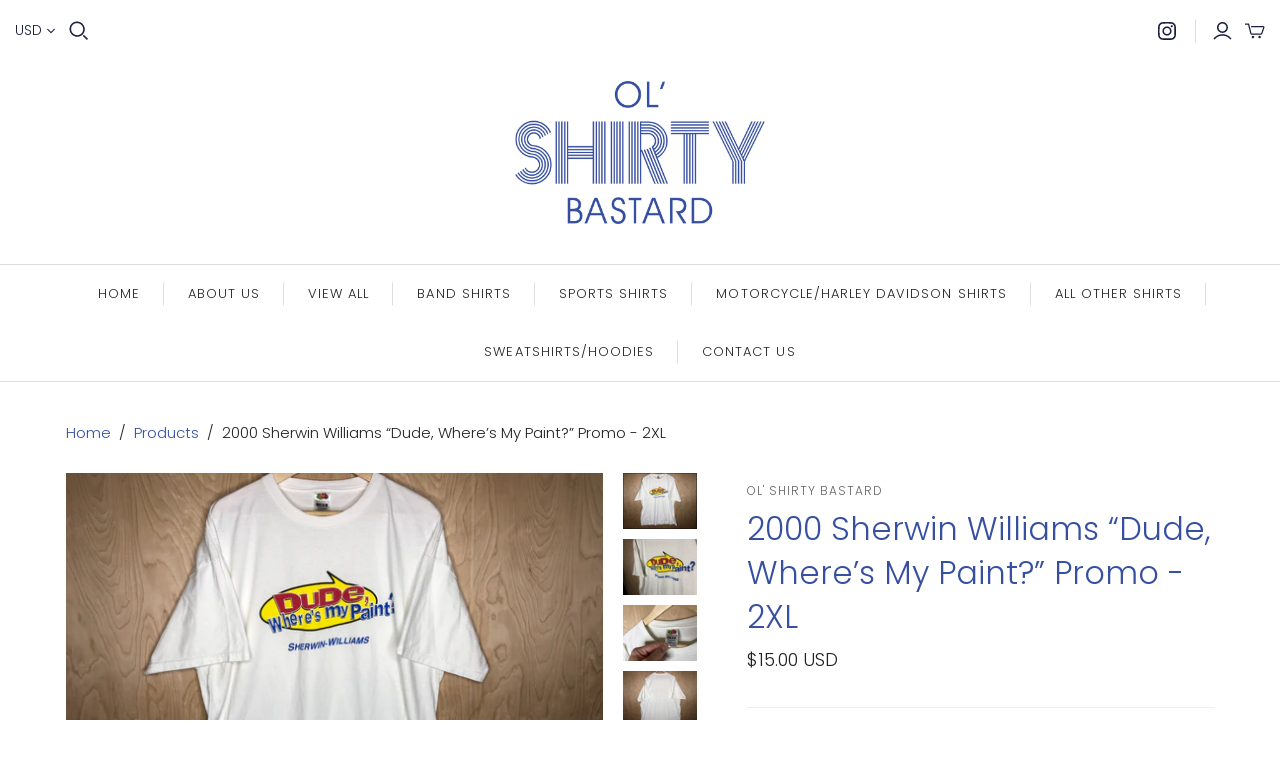

--- FILE ---
content_type: text/html; charset=utf-8
request_url: https://olshirtybastard.com/products/2000-sherwin-williams-dude-where-s-my-paint-promo-2xl
body_size: 21384
content:
<!DOCTYPE html>
<html class="no-js">
<head>
  <meta charset="utf-8">
  <meta http-equiv="X-UA-Compatible" content="IE=edge">
  <meta name="viewport" content="width=device-width" />

  <title>
    2000 Sherwin Williams “Dude, Where’s My Paint?” Promo - 2XL

    

    

    
      &ndash; Ol&#39; Shirty Bastard
    
  </title>

  
    <meta name="description" content="What a parody. I have never seen another. Dude what’s mine say? No paint marks on this one. p2p - 26  t2b - 29.5 ">
  

  <link href="//olshirtybastard.com/cdn/shop/t/3/assets/theme.scss.css?v=870312321249133961759259225" rel="stylesheet" type="text/css" media="all" />
  
    <link rel="shortcut icon" href="//olshirtybastard.com/cdn/shop/files/Favicon_16x16.png?v=1613537875" type="image/png" />
  

  
    <link rel="canonical" href="https://olshirtybastard.com/products/2000-sherwin-williams-dude-where-s-my-paint-promo-2xl" />
  

  















<meta property="og:site_name" content="Ol&#39; Shirty Bastard">
<meta property="og:url" content="https://olshirtybastard.com/products/2000-sherwin-williams-dude-where-s-my-paint-promo-2xl">
<meta property="og:title" content="2000 Sherwin Williams “Dude, Where’s My Paint?” Promo - 2XL">
<meta property="og:type" content="website">
<meta property="og:description" content="What a parody. I have never seen another. Dude what’s mine say? No paint marks on this one. p2p - 26  t2b - 29.5 ">




    
    
    

    
    
    <meta
      property="og:image"
      content="https://olshirtybastard.com/cdn/shop/products/image_9f4ab8b6-df65-489d-82bf-90ee833f0f23_1200x900.jpg?v=1586709797"
    />
    <meta
      property="og:image:secure_url"
      content="https://olshirtybastard.com/cdn/shop/products/image_9f4ab8b6-df65-489d-82bf-90ee833f0f23_1200x900.jpg?v=1586709797"
    />
    <meta property="og:image:width" content="1200" />
    <meta property="og:image:height" content="900" />
    
    
    <meta property="og:image:alt" content="2000 Sherwin Williams “Dude, Where’s My Paint?” Promo - 2XL" />
  
















<meta name="twitter:title" content="2000 Sherwin Williams “Dude, Where’s My Paint?” Promo - 2XL">
<meta name="twitter:description" content="What a parody. I have never seen another. Dude what’s mine say? No paint marks on this one. p2p - 26  t2b - 29.5 ">


    
    
    
      
      
      <meta name="twitter:card" content="summary_large_image">
    
    
    <meta
      property="twitter:image"
      content="https://olshirtybastard.com/cdn/shop/products/image_9f4ab8b6-df65-489d-82bf-90ee833f0f23_1200x600_crop_center.jpg?v=1586709797"
    />
    <meta property="twitter:image:width" content="1200" />
    <meta property="twitter:image:height" content="600" />
    
    
    <meta property="twitter:image:alt" content="2000 Sherwin Williams “Dude, Where’s My Paint?” Promo - 2XL" />
  



  <script>window.performance && window.performance.mark && window.performance.mark('shopify.content_for_header.start');</script><meta name="google-site-verification" content="LGdWnkHXVTJCuKbZCHIiYydCdrE-S_glYsaqak9VWpU">
<meta id="shopify-digital-wallet" name="shopify-digital-wallet" content="/11547181122/digital_wallets/dialog">
<meta name="shopify-checkout-api-token" content="707ed9c9dac0ceea19d4758161662840">
<meta id="in-context-paypal-metadata" data-shop-id="11547181122" data-venmo-supported="false" data-environment="production" data-locale="en_US" data-paypal-v4="true" data-currency="USD">
<link rel="alternate" type="application/json+oembed" href="https://olshirtybastard.com/products/2000-sherwin-williams-dude-where-s-my-paint-promo-2xl.oembed">
<script async="async" src="/checkouts/internal/preloads.js?locale=en-US"></script>
<link rel="preconnect" href="https://shop.app" crossorigin="anonymous">
<script async="async" src="https://shop.app/checkouts/internal/preloads.js?locale=en-US&shop_id=11547181122" crossorigin="anonymous"></script>
<script id="apple-pay-shop-capabilities" type="application/json">{"shopId":11547181122,"countryCode":"US","currencyCode":"USD","merchantCapabilities":["supports3DS"],"merchantId":"gid:\/\/shopify\/Shop\/11547181122","merchantName":"Ol' Shirty Bastard","requiredBillingContactFields":["postalAddress","email"],"requiredShippingContactFields":["postalAddress","email"],"shippingType":"shipping","supportedNetworks":["visa","masterCard","amex","discover","elo","jcb"],"total":{"type":"pending","label":"Ol' Shirty Bastard","amount":"1.00"},"shopifyPaymentsEnabled":true,"supportsSubscriptions":true}</script>
<script id="shopify-features" type="application/json">{"accessToken":"707ed9c9dac0ceea19d4758161662840","betas":["rich-media-storefront-analytics"],"domain":"olshirtybastard.com","predictiveSearch":true,"shopId":11547181122,"locale":"en"}</script>
<script>var Shopify = Shopify || {};
Shopify.shop = "ol-shirty-bastard.myshopify.com";
Shopify.locale = "en";
Shopify.currency = {"active":"USD","rate":"1.0"};
Shopify.country = "US";
Shopify.theme = {"name":"Atlantic","id":40976187458,"schema_name":"Atlantic","schema_version":"14.1.3","theme_store_id":566,"role":"main"};
Shopify.theme.handle = "null";
Shopify.theme.style = {"id":null,"handle":null};
Shopify.cdnHost = "olshirtybastard.com/cdn";
Shopify.routes = Shopify.routes || {};
Shopify.routes.root = "/";</script>
<script type="module">!function(o){(o.Shopify=o.Shopify||{}).modules=!0}(window);</script>
<script>!function(o){function n(){var o=[];function n(){o.push(Array.prototype.slice.apply(arguments))}return n.q=o,n}var t=o.Shopify=o.Shopify||{};t.loadFeatures=n(),t.autoloadFeatures=n()}(window);</script>
<script>
  window.ShopifyPay = window.ShopifyPay || {};
  window.ShopifyPay.apiHost = "shop.app\/pay";
  window.ShopifyPay.redirectState = null;
</script>
<script id="shop-js-analytics" type="application/json">{"pageType":"product"}</script>
<script defer="defer" async type="module" src="//olshirtybastard.com/cdn/shopifycloud/shop-js/modules/v2/client.init-shop-cart-sync_BT-GjEfc.en.esm.js"></script>
<script defer="defer" async type="module" src="//olshirtybastard.com/cdn/shopifycloud/shop-js/modules/v2/chunk.common_D58fp_Oc.esm.js"></script>
<script defer="defer" async type="module" src="//olshirtybastard.com/cdn/shopifycloud/shop-js/modules/v2/chunk.modal_xMitdFEc.esm.js"></script>
<script type="module">
  await import("//olshirtybastard.com/cdn/shopifycloud/shop-js/modules/v2/client.init-shop-cart-sync_BT-GjEfc.en.esm.js");
await import("//olshirtybastard.com/cdn/shopifycloud/shop-js/modules/v2/chunk.common_D58fp_Oc.esm.js");
await import("//olshirtybastard.com/cdn/shopifycloud/shop-js/modules/v2/chunk.modal_xMitdFEc.esm.js");

  window.Shopify.SignInWithShop?.initShopCartSync?.({"fedCMEnabled":true,"windoidEnabled":true});

</script>
<script>
  window.Shopify = window.Shopify || {};
  if (!window.Shopify.featureAssets) window.Shopify.featureAssets = {};
  window.Shopify.featureAssets['shop-js'] = {"shop-cart-sync":["modules/v2/client.shop-cart-sync_DZOKe7Ll.en.esm.js","modules/v2/chunk.common_D58fp_Oc.esm.js","modules/v2/chunk.modal_xMitdFEc.esm.js"],"init-fed-cm":["modules/v2/client.init-fed-cm_B6oLuCjv.en.esm.js","modules/v2/chunk.common_D58fp_Oc.esm.js","modules/v2/chunk.modal_xMitdFEc.esm.js"],"shop-cash-offers":["modules/v2/client.shop-cash-offers_D2sdYoxE.en.esm.js","modules/v2/chunk.common_D58fp_Oc.esm.js","modules/v2/chunk.modal_xMitdFEc.esm.js"],"shop-login-button":["modules/v2/client.shop-login-button_QeVjl5Y3.en.esm.js","modules/v2/chunk.common_D58fp_Oc.esm.js","modules/v2/chunk.modal_xMitdFEc.esm.js"],"pay-button":["modules/v2/client.pay-button_DXTOsIq6.en.esm.js","modules/v2/chunk.common_D58fp_Oc.esm.js","modules/v2/chunk.modal_xMitdFEc.esm.js"],"shop-button":["modules/v2/client.shop-button_DQZHx9pm.en.esm.js","modules/v2/chunk.common_D58fp_Oc.esm.js","modules/v2/chunk.modal_xMitdFEc.esm.js"],"avatar":["modules/v2/client.avatar_BTnouDA3.en.esm.js"],"init-windoid":["modules/v2/client.init-windoid_CR1B-cfM.en.esm.js","modules/v2/chunk.common_D58fp_Oc.esm.js","modules/v2/chunk.modal_xMitdFEc.esm.js"],"init-shop-for-new-customer-accounts":["modules/v2/client.init-shop-for-new-customer-accounts_C_vY_xzh.en.esm.js","modules/v2/client.shop-login-button_QeVjl5Y3.en.esm.js","modules/v2/chunk.common_D58fp_Oc.esm.js","modules/v2/chunk.modal_xMitdFEc.esm.js"],"init-shop-email-lookup-coordinator":["modules/v2/client.init-shop-email-lookup-coordinator_BI7n9ZSv.en.esm.js","modules/v2/chunk.common_D58fp_Oc.esm.js","modules/v2/chunk.modal_xMitdFEc.esm.js"],"init-shop-cart-sync":["modules/v2/client.init-shop-cart-sync_BT-GjEfc.en.esm.js","modules/v2/chunk.common_D58fp_Oc.esm.js","modules/v2/chunk.modal_xMitdFEc.esm.js"],"shop-toast-manager":["modules/v2/client.shop-toast-manager_DiYdP3xc.en.esm.js","modules/v2/chunk.common_D58fp_Oc.esm.js","modules/v2/chunk.modal_xMitdFEc.esm.js"],"init-customer-accounts":["modules/v2/client.init-customer-accounts_D9ZNqS-Q.en.esm.js","modules/v2/client.shop-login-button_QeVjl5Y3.en.esm.js","modules/v2/chunk.common_D58fp_Oc.esm.js","modules/v2/chunk.modal_xMitdFEc.esm.js"],"init-customer-accounts-sign-up":["modules/v2/client.init-customer-accounts-sign-up_iGw4briv.en.esm.js","modules/v2/client.shop-login-button_QeVjl5Y3.en.esm.js","modules/v2/chunk.common_D58fp_Oc.esm.js","modules/v2/chunk.modal_xMitdFEc.esm.js"],"shop-follow-button":["modules/v2/client.shop-follow-button_CqMgW2wH.en.esm.js","modules/v2/chunk.common_D58fp_Oc.esm.js","modules/v2/chunk.modal_xMitdFEc.esm.js"],"checkout-modal":["modules/v2/client.checkout-modal_xHeaAweL.en.esm.js","modules/v2/chunk.common_D58fp_Oc.esm.js","modules/v2/chunk.modal_xMitdFEc.esm.js"],"shop-login":["modules/v2/client.shop-login_D91U-Q7h.en.esm.js","modules/v2/chunk.common_D58fp_Oc.esm.js","modules/v2/chunk.modal_xMitdFEc.esm.js"],"lead-capture":["modules/v2/client.lead-capture_BJmE1dJe.en.esm.js","modules/v2/chunk.common_D58fp_Oc.esm.js","modules/v2/chunk.modal_xMitdFEc.esm.js"],"payment-terms":["modules/v2/client.payment-terms_Ci9AEqFq.en.esm.js","modules/v2/chunk.common_D58fp_Oc.esm.js","modules/v2/chunk.modal_xMitdFEc.esm.js"]};
</script>
<script>(function() {
  var isLoaded = false;
  function asyncLoad() {
    if (isLoaded) return;
    isLoaded = true;
    var urls = ["https:\/\/cdn.nfcube.com\/instafeed-c3055a2a2e5dc0384e50eac5edb14246.js?shop=ol-shirty-bastard.myshopify.com"];
    for (var i = 0; i < urls.length; i++) {
      var s = document.createElement('script');
      s.type = 'text/javascript';
      s.async = true;
      s.src = urls[i];
      var x = document.getElementsByTagName('script')[0];
      x.parentNode.insertBefore(s, x);
    }
  };
  if(window.attachEvent) {
    window.attachEvent('onload', asyncLoad);
  } else {
    window.addEventListener('load', asyncLoad, false);
  }
})();</script>
<script id="__st">var __st={"a":11547181122,"offset":-18000,"reqid":"92d1c5b2-3a5a-45e5-a9cf-facdca36eb2f-1769052138","pageurl":"olshirtybastard.com\/products\/2000-sherwin-williams-dude-where-s-my-paint-promo-2xl","u":"54dfa8d5c276","p":"product","rtyp":"product","rid":4823764828292};</script>
<script>window.ShopifyPaypalV4VisibilityTracking = true;</script>
<script id="captcha-bootstrap">!function(){'use strict';const t='contact',e='account',n='new_comment',o=[[t,t],['blogs',n],['comments',n],[t,'customer']],c=[[e,'customer_login'],[e,'guest_login'],[e,'recover_customer_password'],[e,'create_customer']],r=t=>t.map((([t,e])=>`form[action*='/${t}']:not([data-nocaptcha='true']) input[name='form_type'][value='${e}']`)).join(','),a=t=>()=>t?[...document.querySelectorAll(t)].map((t=>t.form)):[];function s(){const t=[...o],e=r(t);return a(e)}const i='password',u='form_key',d=['recaptcha-v3-token','g-recaptcha-response','h-captcha-response',i],f=()=>{try{return window.sessionStorage}catch{return}},m='__shopify_v',_=t=>t.elements[u];function p(t,e,n=!1){try{const o=window.sessionStorage,c=JSON.parse(o.getItem(e)),{data:r}=function(t){const{data:e,action:n}=t;return t[m]||n?{data:e,action:n}:{data:t,action:n}}(c);for(const[e,n]of Object.entries(r))t.elements[e]&&(t.elements[e].value=n);n&&o.removeItem(e)}catch(o){console.error('form repopulation failed',{error:o})}}const l='form_type',E='cptcha';function T(t){t.dataset[E]=!0}const w=window,h=w.document,L='Shopify',v='ce_forms',y='captcha';let A=!1;((t,e)=>{const n=(g='f06e6c50-85a8-45c8-87d0-21a2b65856fe',I='https://cdn.shopify.com/shopifycloud/storefront-forms-hcaptcha/ce_storefront_forms_captcha_hcaptcha.v1.5.2.iife.js',D={infoText:'Protected by hCaptcha',privacyText:'Privacy',termsText:'Terms'},(t,e,n)=>{const o=w[L][v],c=o.bindForm;if(c)return c(t,g,e,D).then(n);var r;o.q.push([[t,g,e,D],n]),r=I,A||(h.body.append(Object.assign(h.createElement('script'),{id:'captcha-provider',async:!0,src:r})),A=!0)});var g,I,D;w[L]=w[L]||{},w[L][v]=w[L][v]||{},w[L][v].q=[],w[L][y]=w[L][y]||{},w[L][y].protect=function(t,e){n(t,void 0,e),T(t)},Object.freeze(w[L][y]),function(t,e,n,w,h,L){const[v,y,A,g]=function(t,e,n){const i=e?o:[],u=t?c:[],d=[...i,...u],f=r(d),m=r(i),_=r(d.filter((([t,e])=>n.includes(e))));return[a(f),a(m),a(_),s()]}(w,h,L),I=t=>{const e=t.target;return e instanceof HTMLFormElement?e:e&&e.form},D=t=>v().includes(t);t.addEventListener('submit',(t=>{const e=I(t);if(!e)return;const n=D(e)&&!e.dataset.hcaptchaBound&&!e.dataset.recaptchaBound,o=_(e),c=g().includes(e)&&(!o||!o.value);(n||c)&&t.preventDefault(),c&&!n&&(function(t){try{if(!f())return;!function(t){const e=f();if(!e)return;const n=_(t);if(!n)return;const o=n.value;o&&e.removeItem(o)}(t);const e=Array.from(Array(32),(()=>Math.random().toString(36)[2])).join('');!function(t,e){_(t)||t.append(Object.assign(document.createElement('input'),{type:'hidden',name:u})),t.elements[u].value=e}(t,e),function(t,e){const n=f();if(!n)return;const o=[...t.querySelectorAll(`input[type='${i}']`)].map((({name:t})=>t)),c=[...d,...o],r={};for(const[a,s]of new FormData(t).entries())c.includes(a)||(r[a]=s);n.setItem(e,JSON.stringify({[m]:1,action:t.action,data:r}))}(t,e)}catch(e){console.error('failed to persist form',e)}}(e),e.submit())}));const S=(t,e)=>{t&&!t.dataset[E]&&(n(t,e.some((e=>e===t))),T(t))};for(const o of['focusin','change'])t.addEventListener(o,(t=>{const e=I(t);D(e)&&S(e,y())}));const B=e.get('form_key'),M=e.get(l),P=B&&M;t.addEventListener('DOMContentLoaded',(()=>{const t=y();if(P)for(const e of t)e.elements[l].value===M&&p(e,B);[...new Set([...A(),...v().filter((t=>'true'===t.dataset.shopifyCaptcha))])].forEach((e=>S(e,t)))}))}(h,new URLSearchParams(w.location.search),n,t,e,['guest_login'])})(!0,!0)}();</script>
<script integrity="sha256-4kQ18oKyAcykRKYeNunJcIwy7WH5gtpwJnB7kiuLZ1E=" data-source-attribution="shopify.loadfeatures" defer="defer" src="//olshirtybastard.com/cdn/shopifycloud/storefront/assets/storefront/load_feature-a0a9edcb.js" crossorigin="anonymous"></script>
<script crossorigin="anonymous" defer="defer" src="//olshirtybastard.com/cdn/shopifycloud/storefront/assets/shopify_pay/storefront-65b4c6d7.js?v=20250812"></script>
<script data-source-attribution="shopify.dynamic_checkout.dynamic.init">var Shopify=Shopify||{};Shopify.PaymentButton=Shopify.PaymentButton||{isStorefrontPortableWallets:!0,init:function(){window.Shopify.PaymentButton.init=function(){};var t=document.createElement("script");t.src="https://olshirtybastard.com/cdn/shopifycloud/portable-wallets/latest/portable-wallets.en.js",t.type="module",document.head.appendChild(t)}};
</script>
<script data-source-attribution="shopify.dynamic_checkout.buyer_consent">
  function portableWalletsHideBuyerConsent(e){var t=document.getElementById("shopify-buyer-consent"),n=document.getElementById("shopify-subscription-policy-button");t&&n&&(t.classList.add("hidden"),t.setAttribute("aria-hidden","true"),n.removeEventListener("click",e))}function portableWalletsShowBuyerConsent(e){var t=document.getElementById("shopify-buyer-consent"),n=document.getElementById("shopify-subscription-policy-button");t&&n&&(t.classList.remove("hidden"),t.removeAttribute("aria-hidden"),n.addEventListener("click",e))}window.Shopify?.PaymentButton&&(window.Shopify.PaymentButton.hideBuyerConsent=portableWalletsHideBuyerConsent,window.Shopify.PaymentButton.showBuyerConsent=portableWalletsShowBuyerConsent);
</script>
<script data-source-attribution="shopify.dynamic_checkout.cart.bootstrap">document.addEventListener("DOMContentLoaded",(function(){function t(){return document.querySelector("shopify-accelerated-checkout-cart, shopify-accelerated-checkout")}if(t())Shopify.PaymentButton.init();else{new MutationObserver((function(e,n){t()&&(Shopify.PaymentButton.init(),n.disconnect())})).observe(document.body,{childList:!0,subtree:!0})}}));
</script>
<link id="shopify-accelerated-checkout-styles" rel="stylesheet" media="screen" href="https://olshirtybastard.com/cdn/shopifycloud/portable-wallets/latest/accelerated-checkout-backwards-compat.css" crossorigin="anonymous">
<style id="shopify-accelerated-checkout-cart">
        #shopify-buyer-consent {
  margin-top: 1em;
  display: inline-block;
  width: 100%;
}

#shopify-buyer-consent.hidden {
  display: none;
}

#shopify-subscription-policy-button {
  background: none;
  border: none;
  padding: 0;
  text-decoration: underline;
  font-size: inherit;
  cursor: pointer;
}

#shopify-subscription-policy-button::before {
  box-shadow: none;
}

      </style>

<script>window.performance && window.performance.mark && window.performance.mark('shopify.content_for_header.end');</script>

  <script>
    document.documentElement.className=document.documentElement.className.replace(/\bno-js\b/,'js');
    if(window.Shopify&&window.Shopify.designMode)document.documentElement.className+=' in-theme-editor';
  </script>

  
<script>
  Theme = {}
  Theme.version = "14.1.3";
  Theme.products = new Array();
  Theme.shippingCalcErrorMessage = "Error: zip / postal code --error_message--";
  Theme.shippingCalcMultiRates = "There are --number_of_rates-- shipping rates available for --address--, starting at --rate--.";
  Theme.shippingCalcOneRate = "There is one shipping rate available for --address--.";
  Theme.shippingCalcNoRates = "We do not ship to this destination.";
  Theme.shippingCalcRateValues = "--rate_title-- at --rate--";
  Theme.userLoggedIn = false;
  Theme.userAddress = '';
  Theme.centerHeader = false;

  Theme.cartItemsOne = "item";
  Theme.cartItemsOther = "items";

  Theme.addToCart = "Add to cart";
  Theme.soldOut = "Sold out";
  Theme.unavailable = "Unavailable";

</script>

<link href="https://monorail-edge.shopifysvc.com" rel="dns-prefetch">
<script>(function(){if ("sendBeacon" in navigator && "performance" in window) {try {var session_token_from_headers = performance.getEntriesByType('navigation')[0].serverTiming.find(x => x.name == '_s').description;} catch {var session_token_from_headers = undefined;}var session_cookie_matches = document.cookie.match(/_shopify_s=([^;]*)/);var session_token_from_cookie = session_cookie_matches && session_cookie_matches.length === 2 ? session_cookie_matches[1] : "";var session_token = session_token_from_headers || session_token_from_cookie || "";function handle_abandonment_event(e) {var entries = performance.getEntries().filter(function(entry) {return /monorail-edge.shopifysvc.com/.test(entry.name);});if (!window.abandonment_tracked && entries.length === 0) {window.abandonment_tracked = true;var currentMs = Date.now();var navigation_start = performance.timing.navigationStart;var payload = {shop_id: 11547181122,url: window.location.href,navigation_start,duration: currentMs - navigation_start,session_token,page_type: "product"};window.navigator.sendBeacon("https://monorail-edge.shopifysvc.com/v1/produce", JSON.stringify({schema_id: "online_store_buyer_site_abandonment/1.1",payload: payload,metadata: {event_created_at_ms: currentMs,event_sent_at_ms: currentMs}}));}}window.addEventListener('pagehide', handle_abandonment_event);}}());</script>
<script id="web-pixels-manager-setup">(function e(e,d,r,n,o){if(void 0===o&&(o={}),!Boolean(null===(a=null===(i=window.Shopify)||void 0===i?void 0:i.analytics)||void 0===a?void 0:a.replayQueue)){var i,a;window.Shopify=window.Shopify||{};var t=window.Shopify;t.analytics=t.analytics||{};var s=t.analytics;s.replayQueue=[],s.publish=function(e,d,r){return s.replayQueue.push([e,d,r]),!0};try{self.performance.mark("wpm:start")}catch(e){}var l=function(){var e={modern:/Edge?\/(1{2}[4-9]|1[2-9]\d|[2-9]\d{2}|\d{4,})\.\d+(\.\d+|)|Firefox\/(1{2}[4-9]|1[2-9]\d|[2-9]\d{2}|\d{4,})\.\d+(\.\d+|)|Chrom(ium|e)\/(9{2}|\d{3,})\.\d+(\.\d+|)|(Maci|X1{2}).+ Version\/(15\.\d+|(1[6-9]|[2-9]\d|\d{3,})\.\d+)([,.]\d+|)( \(\w+\)|)( Mobile\/\w+|) Safari\/|Chrome.+OPR\/(9{2}|\d{3,})\.\d+\.\d+|(CPU[ +]OS|iPhone[ +]OS|CPU[ +]iPhone|CPU IPhone OS|CPU iPad OS)[ +]+(15[._]\d+|(1[6-9]|[2-9]\d|\d{3,})[._]\d+)([._]\d+|)|Android:?[ /-](13[3-9]|1[4-9]\d|[2-9]\d{2}|\d{4,})(\.\d+|)(\.\d+|)|Android.+Firefox\/(13[5-9]|1[4-9]\d|[2-9]\d{2}|\d{4,})\.\d+(\.\d+|)|Android.+Chrom(ium|e)\/(13[3-9]|1[4-9]\d|[2-9]\d{2}|\d{4,})\.\d+(\.\d+|)|SamsungBrowser\/([2-9]\d|\d{3,})\.\d+/,legacy:/Edge?\/(1[6-9]|[2-9]\d|\d{3,})\.\d+(\.\d+|)|Firefox\/(5[4-9]|[6-9]\d|\d{3,})\.\d+(\.\d+|)|Chrom(ium|e)\/(5[1-9]|[6-9]\d|\d{3,})\.\d+(\.\d+|)([\d.]+$|.*Safari\/(?![\d.]+ Edge\/[\d.]+$))|(Maci|X1{2}).+ Version\/(10\.\d+|(1[1-9]|[2-9]\d|\d{3,})\.\d+)([,.]\d+|)( \(\w+\)|)( Mobile\/\w+|) Safari\/|Chrome.+OPR\/(3[89]|[4-9]\d|\d{3,})\.\d+\.\d+|(CPU[ +]OS|iPhone[ +]OS|CPU[ +]iPhone|CPU IPhone OS|CPU iPad OS)[ +]+(10[._]\d+|(1[1-9]|[2-9]\d|\d{3,})[._]\d+)([._]\d+|)|Android:?[ /-](13[3-9]|1[4-9]\d|[2-9]\d{2}|\d{4,})(\.\d+|)(\.\d+|)|Mobile Safari.+OPR\/([89]\d|\d{3,})\.\d+\.\d+|Android.+Firefox\/(13[5-9]|1[4-9]\d|[2-9]\d{2}|\d{4,})\.\d+(\.\d+|)|Android.+Chrom(ium|e)\/(13[3-9]|1[4-9]\d|[2-9]\d{2}|\d{4,})\.\d+(\.\d+|)|Android.+(UC? ?Browser|UCWEB|U3)[ /]?(15\.([5-9]|\d{2,})|(1[6-9]|[2-9]\d|\d{3,})\.\d+)\.\d+|SamsungBrowser\/(5\.\d+|([6-9]|\d{2,})\.\d+)|Android.+MQ{2}Browser\/(14(\.(9|\d{2,})|)|(1[5-9]|[2-9]\d|\d{3,})(\.\d+|))(\.\d+|)|K[Aa][Ii]OS\/(3\.\d+|([4-9]|\d{2,})\.\d+)(\.\d+|)/},d=e.modern,r=e.legacy,n=navigator.userAgent;return n.match(d)?"modern":n.match(r)?"legacy":"unknown"}(),u="modern"===l?"modern":"legacy",c=(null!=n?n:{modern:"",legacy:""})[u],f=function(e){return[e.baseUrl,"/wpm","/b",e.hashVersion,"modern"===e.buildTarget?"m":"l",".js"].join("")}({baseUrl:d,hashVersion:r,buildTarget:u}),m=function(e){var d=e.version,r=e.bundleTarget,n=e.surface,o=e.pageUrl,i=e.monorailEndpoint;return{emit:function(e){var a=e.status,t=e.errorMsg,s=(new Date).getTime(),l=JSON.stringify({metadata:{event_sent_at_ms:s},events:[{schema_id:"web_pixels_manager_load/3.1",payload:{version:d,bundle_target:r,page_url:o,status:a,surface:n,error_msg:t},metadata:{event_created_at_ms:s}}]});if(!i)return console&&console.warn&&console.warn("[Web Pixels Manager] No Monorail endpoint provided, skipping logging."),!1;try{return self.navigator.sendBeacon.bind(self.navigator)(i,l)}catch(e){}var u=new XMLHttpRequest;try{return u.open("POST",i,!0),u.setRequestHeader("Content-Type","text/plain"),u.send(l),!0}catch(e){return console&&console.warn&&console.warn("[Web Pixels Manager] Got an unhandled error while logging to Monorail."),!1}}}}({version:r,bundleTarget:l,surface:e.surface,pageUrl:self.location.href,monorailEndpoint:e.monorailEndpoint});try{o.browserTarget=l,function(e){var d=e.src,r=e.async,n=void 0===r||r,o=e.onload,i=e.onerror,a=e.sri,t=e.scriptDataAttributes,s=void 0===t?{}:t,l=document.createElement("script"),u=document.querySelector("head"),c=document.querySelector("body");if(l.async=n,l.src=d,a&&(l.integrity=a,l.crossOrigin="anonymous"),s)for(var f in s)if(Object.prototype.hasOwnProperty.call(s,f))try{l.dataset[f]=s[f]}catch(e){}if(o&&l.addEventListener("load",o),i&&l.addEventListener("error",i),u)u.appendChild(l);else{if(!c)throw new Error("Did not find a head or body element to append the script");c.appendChild(l)}}({src:f,async:!0,onload:function(){if(!function(){var e,d;return Boolean(null===(d=null===(e=window.Shopify)||void 0===e?void 0:e.analytics)||void 0===d?void 0:d.initialized)}()){var d=window.webPixelsManager.init(e)||void 0;if(d){var r=window.Shopify.analytics;r.replayQueue.forEach((function(e){var r=e[0],n=e[1],o=e[2];d.publishCustomEvent(r,n,o)})),r.replayQueue=[],r.publish=d.publishCustomEvent,r.visitor=d.visitor,r.initialized=!0}}},onerror:function(){return m.emit({status:"failed",errorMsg:"".concat(f," has failed to load")})},sri:function(e){var d=/^sha384-[A-Za-z0-9+/=]+$/;return"string"==typeof e&&d.test(e)}(c)?c:"",scriptDataAttributes:o}),m.emit({status:"loading"})}catch(e){m.emit({status:"failed",errorMsg:(null==e?void 0:e.message)||"Unknown error"})}}})({shopId: 11547181122,storefrontBaseUrl: "https://olshirtybastard.com",extensionsBaseUrl: "https://extensions.shopifycdn.com/cdn/shopifycloud/web-pixels-manager",monorailEndpoint: "https://monorail-edge.shopifysvc.com/unstable/produce_batch",surface: "storefront-renderer",enabledBetaFlags: ["2dca8a86"],webPixelsConfigList: [{"id":"603259076","configuration":"{\"config\":\"{\\\"pixel_id\\\":\\\"GT-TNHWWBG\\\",\\\"target_country\\\":\\\"US\\\",\\\"gtag_events\\\":[{\\\"type\\\":\\\"purchase\\\",\\\"action_label\\\":\\\"MC-C26PY9PL6Q\\\"},{\\\"type\\\":\\\"page_view\\\",\\\"action_label\\\":\\\"MC-C26PY9PL6Q\\\"},{\\\"type\\\":\\\"view_item\\\",\\\"action_label\\\":\\\"MC-C26PY9PL6Q\\\"}],\\\"enable_monitoring_mode\\\":false}\"}","eventPayloadVersion":"v1","runtimeContext":"OPEN","scriptVersion":"b2a88bafab3e21179ed38636efcd8a93","type":"APP","apiClientId":1780363,"privacyPurposes":[],"dataSharingAdjustments":{"protectedCustomerApprovalScopes":["read_customer_address","read_customer_email","read_customer_name","read_customer_personal_data","read_customer_phone"]}},{"id":"shopify-app-pixel","configuration":"{}","eventPayloadVersion":"v1","runtimeContext":"STRICT","scriptVersion":"0450","apiClientId":"shopify-pixel","type":"APP","privacyPurposes":["ANALYTICS","MARKETING"]},{"id":"shopify-custom-pixel","eventPayloadVersion":"v1","runtimeContext":"LAX","scriptVersion":"0450","apiClientId":"shopify-pixel","type":"CUSTOM","privacyPurposes":["ANALYTICS","MARKETING"]}],isMerchantRequest: false,initData: {"shop":{"name":"Ol' Shirty Bastard","paymentSettings":{"currencyCode":"USD"},"myshopifyDomain":"ol-shirty-bastard.myshopify.com","countryCode":"US","storefrontUrl":"https:\/\/olshirtybastard.com"},"customer":null,"cart":null,"checkout":null,"productVariants":[{"price":{"amount":15.0,"currencyCode":"USD"},"product":{"title":"2000 Sherwin Williams “Dude, Where’s My Paint?” Promo - 2XL","vendor":"Ol' Shirty Bastard","id":"4823764828292","untranslatedTitle":"2000 Sherwin Williams “Dude, Where’s My Paint?” Promo - 2XL","url":"\/products\/2000-sherwin-williams-dude-where-s-my-paint-promo-2xl","type":"Shirt"},"id":"33350337331332","image":{"src":"\/\/olshirtybastard.com\/cdn\/shop\/products\/image_9f4ab8b6-df65-489d-82bf-90ee833f0f23.jpg?v=1586709797"},"sku":"","title":"Default Title","untranslatedTitle":"Default Title"}],"purchasingCompany":null},},"https://olshirtybastard.com/cdn","fcfee988w5aeb613cpc8e4bc33m6693e112",{"modern":"","legacy":""},{"shopId":"11547181122","storefrontBaseUrl":"https:\/\/olshirtybastard.com","extensionBaseUrl":"https:\/\/extensions.shopifycdn.com\/cdn\/shopifycloud\/web-pixels-manager","surface":"storefront-renderer","enabledBetaFlags":"[\"2dca8a86\"]","isMerchantRequest":"false","hashVersion":"fcfee988w5aeb613cpc8e4bc33m6693e112","publish":"custom","events":"[[\"page_viewed\",{}],[\"product_viewed\",{\"productVariant\":{\"price\":{\"amount\":15.0,\"currencyCode\":\"USD\"},\"product\":{\"title\":\"2000 Sherwin Williams “Dude, Where’s My Paint?” Promo - 2XL\",\"vendor\":\"Ol' Shirty Bastard\",\"id\":\"4823764828292\",\"untranslatedTitle\":\"2000 Sherwin Williams “Dude, Where’s My Paint?” Promo - 2XL\",\"url\":\"\/products\/2000-sherwin-williams-dude-where-s-my-paint-promo-2xl\",\"type\":\"Shirt\"},\"id\":\"33350337331332\",\"image\":{\"src\":\"\/\/olshirtybastard.com\/cdn\/shop\/products\/image_9f4ab8b6-df65-489d-82bf-90ee833f0f23.jpg?v=1586709797\"},\"sku\":\"\",\"title\":\"Default Title\",\"untranslatedTitle\":\"Default Title\"}}]]"});</script><script>
  window.ShopifyAnalytics = window.ShopifyAnalytics || {};
  window.ShopifyAnalytics.meta = window.ShopifyAnalytics.meta || {};
  window.ShopifyAnalytics.meta.currency = 'USD';
  var meta = {"product":{"id":4823764828292,"gid":"gid:\/\/shopify\/Product\/4823764828292","vendor":"Ol' Shirty Bastard","type":"Shirt","handle":"2000-sherwin-williams-dude-where-s-my-paint-promo-2xl","variants":[{"id":33350337331332,"price":1500,"name":"2000 Sherwin Williams “Dude, Where’s My Paint?” Promo - 2XL","public_title":null,"sku":""}],"remote":false},"page":{"pageType":"product","resourceType":"product","resourceId":4823764828292,"requestId":"92d1c5b2-3a5a-45e5-a9cf-facdca36eb2f-1769052138"}};
  for (var attr in meta) {
    window.ShopifyAnalytics.meta[attr] = meta[attr];
  }
</script>
<script class="analytics">
  (function () {
    var customDocumentWrite = function(content) {
      var jquery = null;

      if (window.jQuery) {
        jquery = window.jQuery;
      } else if (window.Checkout && window.Checkout.$) {
        jquery = window.Checkout.$;
      }

      if (jquery) {
        jquery('body').append(content);
      }
    };

    var hasLoggedConversion = function(token) {
      if (token) {
        return document.cookie.indexOf('loggedConversion=' + token) !== -1;
      }
      return false;
    }

    var setCookieIfConversion = function(token) {
      if (token) {
        var twoMonthsFromNow = new Date(Date.now());
        twoMonthsFromNow.setMonth(twoMonthsFromNow.getMonth() + 2);

        document.cookie = 'loggedConversion=' + token + '; expires=' + twoMonthsFromNow;
      }
    }

    var trekkie = window.ShopifyAnalytics.lib = window.trekkie = window.trekkie || [];
    if (trekkie.integrations) {
      return;
    }
    trekkie.methods = [
      'identify',
      'page',
      'ready',
      'track',
      'trackForm',
      'trackLink'
    ];
    trekkie.factory = function(method) {
      return function() {
        var args = Array.prototype.slice.call(arguments);
        args.unshift(method);
        trekkie.push(args);
        return trekkie;
      };
    };
    for (var i = 0; i < trekkie.methods.length; i++) {
      var key = trekkie.methods[i];
      trekkie[key] = trekkie.factory(key);
    }
    trekkie.load = function(config) {
      trekkie.config = config || {};
      trekkie.config.initialDocumentCookie = document.cookie;
      var first = document.getElementsByTagName('script')[0];
      var script = document.createElement('script');
      script.type = 'text/javascript';
      script.onerror = function(e) {
        var scriptFallback = document.createElement('script');
        scriptFallback.type = 'text/javascript';
        scriptFallback.onerror = function(error) {
                var Monorail = {
      produce: function produce(monorailDomain, schemaId, payload) {
        var currentMs = new Date().getTime();
        var event = {
          schema_id: schemaId,
          payload: payload,
          metadata: {
            event_created_at_ms: currentMs,
            event_sent_at_ms: currentMs
          }
        };
        return Monorail.sendRequest("https://" + monorailDomain + "/v1/produce", JSON.stringify(event));
      },
      sendRequest: function sendRequest(endpointUrl, payload) {
        // Try the sendBeacon API
        if (window && window.navigator && typeof window.navigator.sendBeacon === 'function' && typeof window.Blob === 'function' && !Monorail.isIos12()) {
          var blobData = new window.Blob([payload], {
            type: 'text/plain'
          });

          if (window.navigator.sendBeacon(endpointUrl, blobData)) {
            return true;
          } // sendBeacon was not successful

        } // XHR beacon

        var xhr = new XMLHttpRequest();

        try {
          xhr.open('POST', endpointUrl);
          xhr.setRequestHeader('Content-Type', 'text/plain');
          xhr.send(payload);
        } catch (e) {
          console.log(e);
        }

        return false;
      },
      isIos12: function isIos12() {
        return window.navigator.userAgent.lastIndexOf('iPhone; CPU iPhone OS 12_') !== -1 || window.navigator.userAgent.lastIndexOf('iPad; CPU OS 12_') !== -1;
      }
    };
    Monorail.produce('monorail-edge.shopifysvc.com',
      'trekkie_storefront_load_errors/1.1',
      {shop_id: 11547181122,
      theme_id: 40976187458,
      app_name: "storefront",
      context_url: window.location.href,
      source_url: "//olshirtybastard.com/cdn/s/trekkie.storefront.1bbfab421998800ff09850b62e84b8915387986d.min.js"});

        };
        scriptFallback.async = true;
        scriptFallback.src = '//olshirtybastard.com/cdn/s/trekkie.storefront.1bbfab421998800ff09850b62e84b8915387986d.min.js';
        first.parentNode.insertBefore(scriptFallback, first);
      };
      script.async = true;
      script.src = '//olshirtybastard.com/cdn/s/trekkie.storefront.1bbfab421998800ff09850b62e84b8915387986d.min.js';
      first.parentNode.insertBefore(script, first);
    };
    trekkie.load(
      {"Trekkie":{"appName":"storefront","development":false,"defaultAttributes":{"shopId":11547181122,"isMerchantRequest":null,"themeId":40976187458,"themeCityHash":"2478237307444158098","contentLanguage":"en","currency":"USD","eventMetadataId":"652bb99f-7a35-4677-893e-b52305ee3ba8"},"isServerSideCookieWritingEnabled":true,"monorailRegion":"shop_domain","enabledBetaFlags":["65f19447"]},"Session Attribution":{},"S2S":{"facebookCapiEnabled":false,"source":"trekkie-storefront-renderer","apiClientId":580111}}
    );

    var loaded = false;
    trekkie.ready(function() {
      if (loaded) return;
      loaded = true;

      window.ShopifyAnalytics.lib = window.trekkie;

      var originalDocumentWrite = document.write;
      document.write = customDocumentWrite;
      try { window.ShopifyAnalytics.merchantGoogleAnalytics.call(this); } catch(error) {};
      document.write = originalDocumentWrite;

      window.ShopifyAnalytics.lib.page(null,{"pageType":"product","resourceType":"product","resourceId":4823764828292,"requestId":"92d1c5b2-3a5a-45e5-a9cf-facdca36eb2f-1769052138","shopifyEmitted":true});

      var match = window.location.pathname.match(/checkouts\/(.+)\/(thank_you|post_purchase)/)
      var token = match? match[1]: undefined;
      if (!hasLoggedConversion(token)) {
        setCookieIfConversion(token);
        window.ShopifyAnalytics.lib.track("Viewed Product",{"currency":"USD","variantId":33350337331332,"productId":4823764828292,"productGid":"gid:\/\/shopify\/Product\/4823764828292","name":"2000 Sherwin Williams “Dude, Where’s My Paint?” Promo - 2XL","price":"15.00","sku":"","brand":"Ol' Shirty Bastard","variant":null,"category":"Shirt","nonInteraction":true,"remote":false},undefined,undefined,{"shopifyEmitted":true});
      window.ShopifyAnalytics.lib.track("monorail:\/\/trekkie_storefront_viewed_product\/1.1",{"currency":"USD","variantId":33350337331332,"productId":4823764828292,"productGid":"gid:\/\/shopify\/Product\/4823764828292","name":"2000 Sherwin Williams “Dude, Where’s My Paint?” Promo - 2XL","price":"15.00","sku":"","brand":"Ol' Shirty Bastard","variant":null,"category":"Shirt","nonInteraction":true,"remote":false,"referer":"https:\/\/olshirtybastard.com\/products\/2000-sherwin-williams-dude-where-s-my-paint-promo-2xl"});
      }
    });


        var eventsListenerScript = document.createElement('script');
        eventsListenerScript.async = true;
        eventsListenerScript.src = "//olshirtybastard.com/cdn/shopifycloud/storefront/assets/shop_events_listener-3da45d37.js";
        document.getElementsByTagName('head')[0].appendChild(eventsListenerScript);

})();</script>
<script
  defer
  src="https://olshirtybastard.com/cdn/shopifycloud/perf-kit/shopify-perf-kit-3.0.4.min.js"
  data-application="storefront-renderer"
  data-shop-id="11547181122"
  data-render-region="gcp-us-central1"
  data-page-type="product"
  data-theme-instance-id="40976187458"
  data-theme-name="Atlantic"
  data-theme-version="14.1.3"
  data-monorail-region="shop_domain"
  data-resource-timing-sampling-rate="10"
  data-shs="true"
  data-shs-beacon="true"
  data-shs-export-with-fetch="true"
  data-shs-logs-sample-rate="1"
  data-shs-beacon-endpoint="https://olshirtybastard.com/api/collect"
></script>
</head>

<body
  class="
    
      template-product
    
    
    
    product-grid-default
  "
>
  <div id="fb-root"></div>
  <script>(function(d, s, id) {
    var js, fjs = d.getElementsByTagName(s)[0];
    if (d.getElementById(id)) return;
    js = d.createElement(s); js.id = id;
    js.src = "//connect.facebook.net/en_US/all.js#xfbml=1&appId=187795038002910";
    fjs.parentNode.insertBefore(js, fjs);
  }(document, 'script', 'facebook-jssdk'));</script>

  




  <!-- Root element of PhotoSwipe. Must have class pswp. -->
  <div
    class="pswp"
    tabindex="-1"
    role="dialog"
    aria-hidden="true"
    data-photoswipe
  >
    <!--
      Background of PhotoSwipe.
      It's a separate element as animating opacity is faster than rgba().
    -->
    <div class="pswp__bg"></div>
    <!-- Slides wrapper with overflow:hidden. -->
    <div class="pswp__scroll-wrap">
      <!--
        Container that holds slides.
        PhotoSwipe keeps only 3 of them in the DOM to save memory.
        Don't modify these 3 pswp__item elements, data is added later on.
      -->
      <div class="pswp__container">
        <div class="pswp__item"></div>
        <div class="pswp__item"></div>
        <div class="pswp__item"></div>
      </div>
      <!--
        Default (PhotoSwipeUI_Default) interface on top of sliding area.
        Can be changed.
      -->
      <div class="pswp__ui pswp__ui--hidden">
        <div class="pswp__top-bar">
          <!--  Controls are self-explanatory. Order can be changed. -->
          <div class="pswp__counter"></div>
          <button
            class="pswp__button pswp__button--close"
            title="Close"
            aria-label="Close"
          >
            




<svg class="svg-icon icon-close-thin " xmlns="http://www.w3.org/2000/svg" width="16" height="16" fill="none" viewBox="0 0 20 20">
  
  <title>Close Thin Icon</title>

  <path stroke="currentColor" stroke-width="1.5" d="M1 1l9 9m0 0l9 9m-9-9l9-9m-9 9l-9 9"/>
</svg>


          </button>
          <button
            class="pswp__button pswp__button--share"
            title="Share"
          ></button>
          <button
            class="pswp__button pswp__button--fs"
            title="Toggle fullscreen"
          ></button>
          <button
            class="pswp__button pswp__button--zoom"
            title="Zoom in/out"
          ></button>
          <!-- Preloader demo http://codepen.io/dimsemenov/pen/yyBWoR -->
          <!-- element will get class pswp__preloader--active when preloader is running -->
          <div class="pswp__preloader">
            <div class="pswp__preloader__icn">
              <div class="pswp__preloader__cut">
                <div class="pswp__preloader__donut"></div>
              </div>
            </div>
          </div>
        </div>
        <div class="pswp__share-modal pswp__share-modal--hidden pswp__single-tap">
          <div class="pswp__share-tooltip"></div>
        </div>
        <button
          class="pswp__button pswp__button--arrow--left"
          title="Previous (arrow left)"
        ></button>
        <button
          class="pswp__button pswp__button--arrow--right"
          title="Next (arrow right)"
        ></button>
        <div class="pswp__caption">
          <div class="pswp__caption__center"></div>
        </div>
      </div>
    </div>
  </div>





  



<section
  class="quickshop"
  data-quickshop
  data-quickshop-settings-sha256="fdba2ab5a6a4829c9eb446fa049f578a748d14d2c9fcd07b78ce04b6b6b3938a"
>
  <div class="quickshop-content" data-quickshop-content>
    <button class="quickshop-close" data-quickshop-close>
      




<svg class="svg-icon icon-close-thin " xmlns="http://www.w3.org/2000/svg" width="16" height="16" fill="none" viewBox="0 0 20 20">
  
  <title>Close Thin Icon</title>

  <path stroke="currentColor" stroke-width="1.5" d="M1 1l9 9m0 0l9 9m-9-9l9-9m-9 9l-9 9"/>
</svg>


    </button>

    <div class="quickshop-product" data-quickshop-product-inject></div>
  </div>

  <span class="spinner quickshop-spinner">
    <span></span>
    <span></span>
    <span></span>
  </span>
</section>

  <div class="cart-mini" data-cart-mini>
  <div class="cart-mini-sidebar" data-cart-mini-sidebar>
    <div class="cart-mini-header">
      Your cart

      <div
        class="cart-mini-header-close"
        role="button"
        aria-label="close"
        data-cart-mini-close
      >
        




<svg class="svg-icon icon-close-alt " xmlns="http://www.w3.org/2000/svg" width="12" height="12" fill="none" viewBox="0 0 12 12">
  
  <title>Close Alternative Icon</title>

  <path fill="currentColor" fill-rule="evenodd" d="M5.025 6L0 .975.975 0 6 5.025 11.025 0 12 .975 6.975 6 12 11.025l-.975.975L6 6.975.975 12 0 11.025 5.025 6z" clip-rule="evenodd"/>
</svg>


      </div>
    </div>

    <div class="cart-mini-content cart-mini-items" data-cart-mini-content></div>

    <div class="cart-mini-footer" data-cart-mini-footer></div>
  </div>
</div>


  <div id="shopify-section-pxs-announcement-bar" class="shopify-section"><script
  type="application/json"
  data-section-type="pxs-announcement-bar"
  data-section-id="pxs-announcement-bar"
></script>












  </div>
  <div id="shopify-section-static-header" class="shopify-section section-header">

<script
  type="application/json"
  data-section-type="static-header"
  data-section-id="static-header"
  data-section-data
>
  {
    "live_search_enabled": true,
    "live_search_display": "product-article-page",
    "currencySettings":   {
      "enable": true,
      "shopCurrency": "USD",
      "defaultCurrency": "USD",
      "displayFormat": "money_with_currency_format",
      "moneyFormat": "${{amount}} USD",
      "moneyFormatNoCurrency": "${{amount}}",
      "moneyFormatCurrency": "${{amount}} USD"
    }
  }
</script>

<header
  class="
    main-header-wrap
    
    main-header--expanded
    main-header--centered
  "
  data-header-layout="expanded"
  data-header-alignment="true"
>
  <section class="main-header">

    
      <div
        class="
          action-links
          clearfix
          
        "
      >
        <div class="main-header--tools tools clearfix">
  <div class="main-header--tools-group">
    <div class="main-header--tools-left">
      

      <div class="tool-container">
        <div id="coin-container"></div>


  <div class="currency-switcher">
    <div class="selected-currency"></div>

    




<svg class="svg-icon icon-down-arrow " xmlns="http://www.w3.org/2000/svg" width="924" height="545" viewBox="0 0 924 545">
  
  <title>Down Arrow Icon</title>

  <path fill="currentColor" d="M0 82L82 0l381 383L844 2l80 82-461 461-80-82L0 82z"/>
</svg>



    <select name="currencies" data-currency-converter>
      
      
      <option value="USD" selected="selected">USD</option>
      
        
      
        
          <option value="CAD">CAD</option>
        
      
        
          <option value="EUR">EUR</option>
        
      
        
          <option value="GBP">GBP</option>
        
      
        
          <option value="AUD">AUD</option>
        
      
    </select>
  </div>



        <a
          class="menu"
          href=""
          class="nav-item dropdown first"
          aria-haspopup="true"
          aria-controls="main-header--mobile-nav"
          aria-expanded="false"
          aria-label="Main menu"
        >
          




<svg class="svg-icon icon-menu " xmlns="http://www.w3.org/2000/svg" width="18" height="14" viewBox="0 0 18 14">
  
  <title>Menu Icon</title>

  <path fill="currentColor" fill-rule="evenodd" clip-rule="evenodd" d="M17 1.5H0V0H17V1.5ZM17 7.5H0V6H17V7.5ZM0 13.5H17V12H0V13.5Z" transform="translate(0.5)" />
</svg>


        </a>

        
        

        

<div
  class="
    live-search
    live-search-hidden
    live-search-results-hidden
    live-search-results-placeholder
    live-search-results-footer-hidden
    live-search-alignment-left
  "
  data-live-search
>
  <button
    id="ls-button-search"
    class="ls-button-search"
    type="button"
    aria-label="Open search"
    data-live-search-button-search
  >
    




<svg class="svg-icon icon-search " xmlns="http://www.w3.org/2000/svg" width="18" height="19" viewBox="0 0 18 19">
  
  <title>Search Icon</title>

  <path fill-rule="evenodd" fill="currentColor" clip-rule="evenodd" d="M3.12958 3.12959C0.928303 5.33087 0.951992 8.964 3.23268 11.2447C5.51337 13.5254 9.14649 13.5491 11.3478 11.3478C13.549 9.14651 13.5254 5.51338 11.2447 3.23269C8.96398 0.951993 5.33086 0.928305 3.12958 3.12959ZM2.17202 12.3054C-0.671857 9.46147 -0.740487 4.87834 2.06892 2.06893C4.87833 -0.740488 9.46145 -0.671858 12.3053 2.17203C15.1492 5.01591 15.2178 9.59904 12.4084 12.4085C9.59902 15.2179 5.0159 15.1492 2.17202 12.3054ZM16.4655 17.589L12.5285 13.589L13.5976 12.5368L17.5346 16.5368L16.4655 17.589Z" transform="translate(0 0.5)"/>
</svg>


  </button>

  

  <div class="ls-dimmer"></div>

  <form
    id="ls-form"
    class="ls-form"
    action="/search"
    method="get"
    autocomplete="off"
    data-live-search-form
  >
    <input
      class="ls-input"
      name="q"
      type="text"
      placeholder="What are you looking for?"
      value=""
      data-live-search-form-input
    >

    <button
      class="ls-form-button-search"
      type="submit"
      aria-label="Search"
      data-live-search-form-button-search
    >
      




<svg class="svg-icon icon-search " xmlns="http://www.w3.org/2000/svg" width="18" height="19" viewBox="0 0 18 19">
  
  <title>Search Icon</title>

  <path fill-rule="evenodd" fill="currentColor" clip-rule="evenodd" d="M3.12958 3.12959C0.928303 5.33087 0.951992 8.964 3.23268 11.2447C5.51337 13.5254 9.14649 13.5491 11.3478 11.3478C13.549 9.14651 13.5254 5.51338 11.2447 3.23269C8.96398 0.951993 5.33086 0.928305 3.12958 3.12959ZM2.17202 12.3054C-0.671857 9.46147 -0.740487 4.87834 2.06892 2.06893C4.87833 -0.740488 9.46145 -0.671858 12.3053 2.17203C15.1492 5.01591 15.2178 9.59904 12.4084 12.4085C9.59902 15.2179 5.0159 15.1492 2.17202 12.3054ZM16.4655 17.589L12.5285 13.589L13.5976 12.5368L17.5346 16.5368L16.4655 17.589Z" transform="translate(0 0.5)"/>
</svg>


    </button>

    <button
      class="ls-form-button-close"
      type="button"
      aria-label="Close search"
      data-live-search-form-button-close
    >
      




<svg class="svg-icon icon-close " xmlns="http://www.w3.org/2000/svg" width="14" height="14" viewBox="0 0 14 14">
  
  <title>Close Icon</title>

  <path fill="currentColor" fill-rule="evenodd" clip-rule="evenodd" d="M5.9394 6.53033L0.469727 1.06066L1.53039 0L7.00006 5.46967L12.4697 0L13.5304 1.06066L8.06072 6.53033L13.5304 12L12.4697 13.0607L7.00006 7.59099L1.53039 13.0607L0.469727 12L5.9394 6.53033Z"/>
</svg>


    </button>
  </form>









<div class="ls-results" data-live-search-results>
  <section class="ls-results-products">
    <header class="lsr-products-header">
      <h2 class="lsrp-header-title">Products</h2>
    </header>

    <div class="lsr-products-content" data-live-search-results-product-content>
      
        
  <div class="lsrp-content-placeholder">
    <figure class="lsrpc-placeholder-figure">
    </figure>

    <div class="lsrpc-placeholder-content">
      <div class="lsrpcp-content-title">
      </div>

      <div class="lsrpcp-content-price">
      </div>
    </div>
  </div>

      
        
  <div class="lsrp-content-placeholder">
    <figure class="lsrpc-placeholder-figure">
    </figure>

    <div class="lsrpc-placeholder-content">
      <div class="lsrpcp-content-title">
      </div>

      <div class="lsrpcp-content-price">
      </div>
    </div>
  </div>

      
        
  <div class="lsrp-content-placeholder">
    <figure class="lsrpc-placeholder-figure">
    </figure>

    <div class="lsrpc-placeholder-content">
      <div class="lsrpcp-content-title">
      </div>

      <div class="lsrpcp-content-price">
      </div>
    </div>
  </div>

      
    </div>
  </section>

  
    <div class="ls-results-postspages">
      <header class="lsr-postspages-header">
        <h2 class="lsrpp-header-title">
          
            Posts &amp; Pages
          
        </h2>
      </header>

      <div class="lsr-postspages-content" data-live-search-results-postpages-content>
        
          
  <div class="lsrpp-content-placeholder">
    <div class="lsrppc-placeholder-title">
    </div>

    <div class="lsrppc-placeholder-date">
    </div>
  </div>

        
          
  <div class="lsrpp-content-placeholder">
    <div class="lsrppc-placeholder-title">
    </div>

    <div class="lsrppc-placeholder-date">
    </div>
  </div>

        
      </div>
    </div>
  

  <div class="lsr-footer" data-live-search-results-footer>
    <a
      class="lsr-footer-viewall"
      href=""
      data-live-search-results-footer-viewall
    >View all results</a>
  </div>
</div>

</div>

      </div>

    
    </div>

    <div class="main-header--tools-right">
    
      <div class="tool-container">
        
          
            
  <aside class="social-links">
    
    
    
    <a href="https://instagram.com/olshirtybastard" class="social-link instagram" target="_blank">




<svg class="svg-icon icon-instagram " xmlns="http://www.w3.org/2000/svg" width="32" height="32" viewBox="0 0 32 32">
  
  <title>Instagram Icon</title>

  <g fill="currentColor" fill-rule="evenodd">
    <path d="M16 2.887c4.27 0 4.777.016 6.463.093 1.56.071 2.407.332 2.97.551.747.29 1.28.637 1.84 1.196.56.56.906 1.093 1.196 1.84.219.563.48 1.41.55 2.97.078 1.686.094 2.192.094 6.463 0 4.27-.016 4.777-.093 6.463-.071 1.56-.332 2.407-.551 2.97a4.955 4.955 0 0 1-1.196 1.84c-.56.56-1.093.906-1.84 1.196-.563.219-1.41.48-2.97.55-1.686.078-2.192.094-6.463.094s-4.777-.016-6.463-.093c-1.56-.071-2.407-.332-2.97-.551a4.955 4.955 0 0 1-1.84-1.196 4.955 4.955 0 0 1-1.196-1.84c-.219-.563-.48-1.41-.55-2.97-.078-1.686-.094-2.192-.094-6.463 0-4.27.016-4.777.093-6.463.071-1.56.332-2.407.551-2.97.29-.747.637-1.28 1.196-1.84a4.956 4.956 0 0 1 1.84-1.196c.563-.219 1.41-.48 2.97-.55 1.686-.078 2.192-.094 6.463-.094m0-2.882c-4.344 0-4.889.018-6.595.096C7.703.18 6.54.45 5.523.845A7.84 7.84 0 0 0 2.69 2.69 7.84 7.84 0 0 0 .845 5.523C.449 6.54.179 7.703.1 9.405.023 11.111.005 11.656.005 16c0 4.344.018 4.889.096 6.595.078 1.702.348 2.865.744 3.882A7.84 7.84 0 0 0 2.69 29.31a7.84 7.84 0 0 0 2.833 1.845c1.017.396 2.18.666 3.882.744 1.706.078 2.251.096 6.595.096 4.344 0 4.889-.018 6.595-.096 1.702-.078 2.865-.348 3.882-.744a7.84 7.84 0 0 0 2.833-1.845 7.84 7.84 0 0 0 1.845-2.833c.396-1.017.666-2.18.744-3.882.078-1.706.096-2.251.096-6.595 0-4.344-.018-4.889-.096-6.595-.078-1.702-.348-2.865-.744-3.882A7.84 7.84 0 0 0 29.31 2.69 7.84 7.84 0 0 0 26.477.845C25.46.449 24.297.179 22.595.1 20.889.023 20.344.005 16 .005"/>
    <path d="M16 7.786a8.214 8.214 0 1 0 0 16.428 8.214 8.214 0 0 0 0-16.428zm0 13.546a5.332 5.332 0 1 1 0-10.664 5.332 5.332 0 0 1 0 10.664zM26.458 7.462a1.92 1.92 0 1 1-3.84 0 1.92 1.92 0 0 1 3.84 0"/>
  </g>
</svg>

</a>
    
    
    
  </aside>


          
        

        
          
            <a class="account-options" href="/account/login">
              




<svg class="svg-icon icon-person " xmlns="http://www.w3.org/2000/svg" width="21" height="20" viewBox="0 0 21 20">
  
  <title>Person Icon</title>

  <path fill="currentColor" fill-rule="evenodd" clip-rule="evenodd" d="M9.07453 1.5C6.89095 1.5 5.11767 3.27499 5.11767 5.46843C5.11766 7.66186 6.89094 9.43685 9.07452 9.43685C11.2581 9.43685 13.0314 7.66186 13.0314 5.46843C13.0314 3.27499 11.2581 1.5 9.07453 1.5ZM3.61767 5.46843C3.61767 2.45003 6.05906 0 9.07454 0C12.09 0 14.5314 2.45003 14.5314 5.46843C14.5314 8.48682 12.09 10.9369 9.07451 10.9369C6.05904 10.9369 3.61766 8.48682 3.61767 5.46843ZM2.35675 14.3874C3.88164 13.2638 6.15029 12.125 9.07457 12.125C11.9989 12.125 14.2675 13.2638 15.7924 14.3874C16.5551 14.9494 17.1376 15.5116 17.5314 15.9357C17.7286 16.1481 17.8794 16.3267 17.9826 16.4548C18.0342 16.5188 18.074 16.5703 18.1019 16.6071C18.1158 16.6255 18.1268 16.6402 18.1347 16.651L18.1444 16.6642L18.1475 16.6686L18.1487 16.6702C18.1487 16.6702 18.1495 16.6714 17.5392 17.1073C16.9289 17.5433 16.9293 17.5437 16.9293 17.5437L16.9261 17.5394L16.906 17.5125C16.8869 17.4873 16.8565 17.4479 16.8148 17.3962C16.7314 17.2927 16.6035 17.1408 16.4323 16.9564C16.0892 16.5869 15.5758 16.091 14.9026 15.595C13.5555 14.6024 11.5919 13.625 9.07457 13.625C6.55729 13.625 4.59361 14.6024 3.24655 15.595C2.57331 16.091 2.05994 16.5869 1.71689 16.9564C1.54565 17.1408 1.41771 17.2927 1.33434 17.3962C1.29268 17.4479 1.26222 17.4873 1.24313 17.5125L1.22306 17.5394L1.21988 17.5437C1.21988 17.5437 1.22021 17.5433 0.60991 17.1073C-0.000390232 16.6714 7.48403e-06 16.6708 7.48403e-06 16.6708L0.00162408 16.6686L0.00476668 16.6642L0.0144317 16.651C0.0223748 16.6402 0.0333185 16.6255 0.0472455 16.6071C0.0750945 16.5703 0.114903 16.5188 0.166533 16.4548C0.269743 16.3267 0.420496 16.1481 0.617698 15.9357C1.01152 15.5116 1.59403 14.9494 2.35675 14.3874Z" transform="translate(1.3999 1)"/>
</svg>



              
            </a>
          
        

        <div class="mini-cart-wrap" data-cart-mini-toggle>
          <span class="item-count" data-cart-mini-count></span>

          
            




<svg class="svg-icon icon-cart " xmlns="http://www.w3.org/2000/svg" width="24" height="24" viewBox="0 0 24 20">
  
  <title>Cart Icon</title>

  <path fill="currentColor" fill-rule="evenodd" clip-rule="evenodd" d="M3.69409 1.5H0V0H4.86572L7.81445 11.8106C7.84204 11.9219 7.94214 12 8.05688 12H19.1235C19.2297 12 19.3242 11.9331 19.3594 11.833L21.8237 4.83301C21.8809 4.67039 21.7603 4.5 21.5879 4.5H7.5L7.16357 3H21.5879C22.7947 3 23.6392 4.19275 23.2385 5.3311L20.7744 12.3311C20.5278 13.0315 19.866 13.5 19.1235 13.5H8.05688C7.25366 13.5 6.55371 12.9532 6.35913 12.1739L3.69409 1.5ZM19 16.25C19 17.0784 18.3284 17.75 17.5 17.75C16.6716 17.75 16 17.0784 16 16.25C16 15.4216 16.6716 14.75 17.5 14.75C18.3284 14.75 19 15.4216 19 16.25ZM9.5 17.75C10.3284 17.75 11 17.0784 11 16.25C11 15.4216 10.3284 14.75 9.5 14.75C8.67163 14.75 8 15.4216 8 16.25C8 17.0784 8.67163 17.75 9.5 17.75Z" transform="translate(0 1)"/>
</svg>


          
        </div>
      </div>
    </div>
  </div>
</div>


        


<h2
  class="
    store-title
    store-logo
  "
  
    style="max-width: 250px;"
  
  

>
  
    <a href="/" style="max-width: 250px;">
      

  

  <img
    
      src="//olshirtybastard.com/cdn/shop/files/OlShirtyBastard_800x457.png?v=1613537875"
    
    alt="We offer a variety of unique vintage and modern t-shirts for sale. We carry all types of vintage, band/tour/concert shirts, Harley Davidson shirts, vintage sports jerseys, vintage pop culture shirts and anything else you can imagine! "

    
      data-rimg
      srcset="//olshirtybastard.com/cdn/shop/files/OlShirtyBastard_800x457.png?v=1613537875 1x, //olshirtybastard.com/cdn/shop/files/OlShirtyBastard_1600x914.png?v=1613537875 2x, //olshirtybastard.com/cdn/shop/files/OlShirtyBastard_2400x1371.png?v=1613537875 3x, //olshirtybastard.com/cdn/shop/files/OlShirtyBastard_2904x1659.png?v=1613537875 3.63x"
    

    
    
    
  >




    </a>
  
</h2>

<style>
  
</style>

      </div>
    

    
      <nav class="
  full
  
">
  

  
  

  <ul class="main-header--nav-links"><li
        class="
          nav-item
          first
          
          
          
        "

        
      >
        

        <a class="label" href="/">
          Home

          
        </a>

        
        
        

      </li><li
        class="
          nav-item
          
          
          
          
        "

        
      >
        

        <a class="label" href="https://olshirtybastard.com/pages/about-us">
          About Us

          
        </a>

        
        
        

      </li><li
        class="
          nav-item
          
          
          
          
        "

        
      >
        

        <a class="label" href="/collections/all-shirts/Shirt">
          View All

          
        </a>

        
        
        

      </li><li
        class="
          nav-item
          
          
          
          
        "

        
      >
        

        <a class="label" href="/collections/band-shirts">
          Band Shirts

          
        </a>

        
        
        

      </li><li
        class="
          nav-item
          
          
          
          
        "

        
      >
        

        <a class="label" href="/collections/sports">
          Sports Shirts

          
        </a>

        
        
        

      </li><li
        class="
          nav-item
          
          
          
          
        "

        
      >
        

        <a class="label" href="/collections/motorcycle-harley">
          Motorcycle/Harley Davidson Shirts

          
        </a>

        
        
        

      </li><li
        class="
          nav-item
          
          
          
          
        "

        
      >
        

        <a class="label" href="/collections/non-band-shirts">
          All Other Shirts

          
        </a>

        
        
        

      </li><li
        class="
          nav-item
          
          
          
          
        "

        
      >
        

        <a class="label" href="/collections/sweatshirts-hoodies">
          Sweatshirts/Hoodies

          
        </a>

        
        
        

      </li><li
        class="
          nav-item
          
          last
          
          
        "

        
      >
        

        <a class="label" href="/pages/contact-us">
          Contact Us

          
        </a>

        
        
        

      </li></ul>
  

  
</nav>

    

    


  










  
  










  
  










  
  










  
  










  
  










  
  










  
  










  
  










  


    <section
  class="mobile-dropdown"
  id="main-header--mobile-nav"
>
  <div class="mobile-dropdown--wrapper">
    <div class="mobile-dropdown--content">
      <div class="mobile-dropdown--tools">
        <div
          class="mobile-dropdown--close"
          data-mobile-nav-close
        >
          




<svg class="svg-icon icon-close " xmlns="http://www.w3.org/2000/svg" width="14" height="14" viewBox="0 0 14 14">
  
  <title>Close Icon</title>

  <path fill="currentColor" fill-rule="evenodd" clip-rule="evenodd" d="M5.9394 6.53033L0.469727 1.06066L1.53039 0L7.00006 5.46967L12.4697 0L13.5304 1.06066L8.06072 6.53033L13.5304 12L12.4697 13.0607L7.00006 7.59099L1.53039 13.0607L0.469727 12L5.9394 6.53033Z"/>
</svg>


        </div>

        <div id="coin-container"></div>


  <div class="currency-switcher">
    <div class="selected-currency"></div>

    




<svg class="svg-icon icon-down-arrow " xmlns="http://www.w3.org/2000/svg" width="924" height="545" viewBox="0 0 924 545">
  
  <title>Down Arrow Icon</title>

  <path fill="currentColor" d="M0 82L82 0l381 383L844 2l80 82-461 461-80-82L0 82z"/>
</svg>



    <select name="currencies" data-currency-converter>
      
      
      <option value="USD" selected="selected">USD</option>
      
        
      
        
          <option value="CAD">CAD</option>
        
      
        
          <option value="EUR">EUR</option>
        
      
        
          <option value="GBP">GBP</option>
        
      
        
          <option value="AUD">AUD</option>
        
      
    </select>
  </div>


      </div>

      
      

      <ul
        class="
          list
          primary
          show-social
        "
      >
        
          











          <li
            class="
              list-item
              first
              
              
            "
            
          >
            <a href="/">
              Home

              
            </a>

            
            
            

          </li>
        
          











          <li
            class="
              list-item
              
              
              
            "
            
          >
            <a href="https://olshirtybastard.com/pages/about-us">
              About Us

              
            </a>

            
            
            

          </li>
        
          











          <li
            class="
              list-item
              
              
              
            "
            
          >
            <a href="/collections/all-shirts/Shirt">
              View All

              
            </a>

            
            
            

          </li>
        
          











          <li
            class="
              list-item
              
              
              
            "
            
          >
            <a href="/collections/band-shirts">
              Band Shirts

              
            </a>

            
            
            

          </li>
        
          











          <li
            class="
              list-item
              
              
              
            "
            
          >
            <a href="/collections/sports">
              Sports Shirts

              
            </a>

            
            
            

          </li>
        
          











          <li
            class="
              list-item
              
              
              
            "
            
          >
            <a href="/collections/motorcycle-harley">
              Motorcycle/Harley Davidson Shirts

              
            </a>

            
            
            

          </li>
        
          











          <li
            class="
              list-item
              
              
              
            "
            
          >
            <a href="/collections/non-band-shirts">
              All Other Shirts

              
            </a>

            
            
            

          </li>
        
          











          <li
            class="
              list-item
              
              
              
            "
            
          >
            <a href="/collections/sweatshirts-hoodies">
              Sweatshirts/Hoodies

              
            </a>

            
            
            

          </li>
        
          











          <li
            class="
              list-item
              
              last
              
            "
            
          >
            <a href="/pages/contact-us">
              Contact Us

              
            </a>

            
            
            

          </li>
        

        <li class="list-item" id="coin-container"></li>
      </ul>
      
    </div>

    
      
  <aside class="social-links">
    
    
    
    <a href="https://instagram.com/olshirtybastard" class="social-link instagram" target="_blank">




<svg class="svg-icon icon-instagram " xmlns="http://www.w3.org/2000/svg" width="32" height="32" viewBox="0 0 32 32">
  
  <title>Instagram Icon</title>

  <g fill="currentColor" fill-rule="evenodd">
    <path d="M16 2.887c4.27 0 4.777.016 6.463.093 1.56.071 2.407.332 2.97.551.747.29 1.28.637 1.84 1.196.56.56.906 1.093 1.196 1.84.219.563.48 1.41.55 2.97.078 1.686.094 2.192.094 6.463 0 4.27-.016 4.777-.093 6.463-.071 1.56-.332 2.407-.551 2.97a4.955 4.955 0 0 1-1.196 1.84c-.56.56-1.093.906-1.84 1.196-.563.219-1.41.48-2.97.55-1.686.078-2.192.094-6.463.094s-4.777-.016-6.463-.093c-1.56-.071-2.407-.332-2.97-.551a4.955 4.955 0 0 1-1.84-1.196 4.955 4.955 0 0 1-1.196-1.84c-.219-.563-.48-1.41-.55-2.97-.078-1.686-.094-2.192-.094-6.463 0-4.27.016-4.777.093-6.463.071-1.56.332-2.407.551-2.97.29-.747.637-1.28 1.196-1.84a4.956 4.956 0 0 1 1.84-1.196c.563-.219 1.41-.48 2.97-.55 1.686-.078 2.192-.094 6.463-.094m0-2.882c-4.344 0-4.889.018-6.595.096C7.703.18 6.54.45 5.523.845A7.84 7.84 0 0 0 2.69 2.69 7.84 7.84 0 0 0 .845 5.523C.449 6.54.179 7.703.1 9.405.023 11.111.005 11.656.005 16c0 4.344.018 4.889.096 6.595.078 1.702.348 2.865.744 3.882A7.84 7.84 0 0 0 2.69 29.31a7.84 7.84 0 0 0 2.833 1.845c1.017.396 2.18.666 3.882.744 1.706.078 2.251.096 6.595.096 4.344 0 4.889-.018 6.595-.096 1.702-.078 2.865-.348 3.882-.744a7.84 7.84 0 0 0 2.833-1.845 7.84 7.84 0 0 0 1.845-2.833c.396-1.017.666-2.18.744-3.882.078-1.706.096-2.251.096-6.595 0-4.344-.018-4.889-.096-6.595-.078-1.702-.348-2.865-.744-3.882A7.84 7.84 0 0 0 29.31 2.69 7.84 7.84 0 0 0 26.477.845C25.46.449 24.297.179 22.595.1 20.889.023 20.344.005 16 .005"/>
    <path d="M16 7.786a8.214 8.214 0 1 0 0 16.428 8.214 8.214 0 0 0 0-16.428zm0 13.546a5.332 5.332 0 1 1 0-10.664 5.332 5.332 0 0 1 0 10.664zM26.458 7.462a1.92 1.92 0 1 1-3.84 0 1.92 1.92 0 0 1 3.84 0"/>
  </g>
</svg>

</a>
    
    
    
  </aside>


    
  </div>
</section>

  </section>
</header>

<script>
  window.headerJSON = {"image":"\/\/olshirtybastard.com\/cdn\/shop\/files\/OlShirtyBastard.png?v=1613537875","logo-width":"250","header-layout":"normal","center-header":true,"social-icons":true,"show-labels":false,"cart-icon":"cart","live_search_enabled":true,"live_search_display":"product-article-page","menu":"main-menu","top-level-columns":"one-column"};

</script>

</div>

  <div class="page-body-content">
    <div id="shopify-section-static-product" class="shopify-section section-product"><script
  type="application/json"
  data-section-type="static-product"
  data-section-id="static-product"
  data-section-data
>
  {
    "product": {"id":4823764828292,"title":"2000 Sherwin Williams “Dude, Where’s My Paint?” Promo - 2XL","handle":"2000-sherwin-williams-dude-where-s-my-paint-promo-2xl","description":"\u003cp\u003eWhat a parody. I have never seen another. Dude what’s mine say? No paint marks on this one.\u003c\/p\u003e\n\u003cp\u003ep2p - 26 \u003c\/p\u003e\n\u003cp\u003et2b - 29.5 \u003c\/p\u003e","published_at":"2020-04-12T12:43:10-04:00","created_at":"2020-04-12T12:43:11-04:00","vendor":"Ol' Shirty Bastard","type":"Shirt","tags":["2000","2XL","Brand","NonBand","Promo","Shirt"],"price":1500,"price_min":1500,"price_max":1500,"available":true,"price_varies":false,"compare_at_price":null,"compare_at_price_min":0,"compare_at_price_max":0,"compare_at_price_varies":false,"variants":[{"id":33350337331332,"title":"Default Title","option1":"Default Title","option2":null,"option3":null,"sku":"","requires_shipping":true,"taxable":false,"featured_image":null,"available":true,"name":"2000 Sherwin Williams “Dude, Where’s My Paint?” Promo - 2XL","public_title":null,"options":["Default Title"],"price":1500,"weight":590,"compare_at_price":null,"inventory_management":"shopify","barcode":null,"requires_selling_plan":false,"selling_plan_allocations":[]}],"images":["\/\/olshirtybastard.com\/cdn\/shop\/products\/image_9f4ab8b6-df65-489d-82bf-90ee833f0f23.jpg?v=1586709797","\/\/olshirtybastard.com\/cdn\/shop\/products\/image_b9b46572-0736-41c2-b8df-49402fef962d.jpg?v=1586709801","\/\/olshirtybastard.com\/cdn\/shop\/products\/image_c31fcb14-0f17-4691-bb40-ce42efea3a85.jpg?v=1586709809","\/\/olshirtybastard.com\/cdn\/shop\/products\/image_77160033-98ef-4ab0-b6f1-75f9e9112c1c.jpg?v=1586709811"],"featured_image":"\/\/olshirtybastard.com\/cdn\/shop\/products\/image_9f4ab8b6-df65-489d-82bf-90ee833f0f23.jpg?v=1586709797","options":["Title"],"media":[{"alt":null,"id":7608182931588,"position":1,"preview_image":{"aspect_ratio":1.333,"height":3024,"width":4032,"src":"\/\/olshirtybastard.com\/cdn\/shop\/products\/image_9f4ab8b6-df65-489d-82bf-90ee833f0f23.jpg?v=1586709797"},"aspect_ratio":1.333,"height":3024,"media_type":"image","src":"\/\/olshirtybastard.com\/cdn\/shop\/products\/image_9f4ab8b6-df65-489d-82bf-90ee833f0f23.jpg?v=1586709797","width":4032},{"alt":null,"id":7608183947396,"position":2,"preview_image":{"aspect_ratio":1.333,"height":3024,"width":4032,"src":"\/\/olshirtybastard.com\/cdn\/shop\/products\/image_b9b46572-0736-41c2-b8df-49402fef962d.jpg?v=1586709801"},"aspect_ratio":1.333,"height":3024,"media_type":"image","src":"\/\/olshirtybastard.com\/cdn\/shop\/products\/image_b9b46572-0736-41c2-b8df-49402fef962d.jpg?v=1586709801","width":4032},{"alt":null,"id":7608185782404,"position":3,"preview_image":{"aspect_ratio":1.333,"height":3024,"width":4032,"src":"\/\/olshirtybastard.com\/cdn\/shop\/products\/image_c31fcb14-0f17-4691-bb40-ce42efea3a85.jpg?v=1586709809"},"aspect_ratio":1.333,"height":3024,"media_type":"image","src":"\/\/olshirtybastard.com\/cdn\/shop\/products\/image_c31fcb14-0f17-4691-bb40-ce42efea3a85.jpg?v=1586709809","width":4032},{"alt":null,"id":7608186011780,"position":4,"preview_image":{"aspect_ratio":1.333,"height":3024,"width":4032,"src":"\/\/olshirtybastard.com\/cdn\/shop\/products\/image_77160033-98ef-4ab0-b6f1-75f9e9112c1c.jpg?v=1586709811"},"aspect_ratio":1.333,"height":3024,"media_type":"image","src":"\/\/olshirtybastard.com\/cdn\/shop\/products\/image_77160033-98ef-4ab0-b6f1-75f9e9112c1c.jpg?v=1586709811","width":4032}],"requires_selling_plan":false,"selling_plan_groups":[],"content":"\u003cp\u003eWhat a parody. I have never seen another. Dude what’s mine say? No paint marks on this one.\u003c\/p\u003e\n\u003cp\u003ep2p - 26 \u003c\/p\u003e\n\u003cp\u003et2b - 29.5 \u003c\/p\u003e"},
    "productSettings": {
      "addToCartText": "Add to cart",
      "cartRedirect": false,
      "enableHistory": true,
      "imageZoom": true,
      "linkedOptions": true,
      "soldOutText": "Sold out",
      "thumbOrientation": "right",
      "unavailableText": "Unavailable"
    },
    "moneyFormat": "${{amount}} USD"
  }
</script>

<div class="content-area">
  <div class="breadcrumb-navigation">
  
    <span><a href="/">Home</a></span>
    
      
      <span class="sep">/</span> <span><a href="/collections/all">Products</a></span>
      
      <span class="sep">/</span> <span>2000 Sherwin Williams “Dude, Where’s My Paint?” Promo - 2XL</span>
    
  
</div>

</div>

<div class="content content-area">
  














<section
  class="
    product-area
    clearfix
  "
>
  <script type="application/json" data-images>
    {
"15431596736644": "      \u003cnoscript data-rimg-noscript\u003e      \u003cimg                  src=\"\/\/olshirtybastard.com\/cdn\/shop\/products\/image_9f4ab8b6-df65-489d-82bf-90ee833f0f23_1050x788.jpg?v=1586709797\"                alt=\"2000 Sherwin Williams “Dude, Where’s My Paint?” Promo - 2XL\"        data-rimg=\"noscript\"        srcset=\"\/\/olshirtybastard.com\/cdn\/shop\/products\/image_9f4ab8b6-df65-489d-82bf-90ee833f0f23_1050x788.jpg?v=1586709797 1x, \/\/olshirtybastard.com\/cdn\/shop\/products\/image_9f4ab8b6-df65-489d-82bf-90ee833f0f23_2100x1576.jpg?v=1586709797 2x, \/\/olshirtybastard.com\/cdn\/shop\/products\/image_9f4ab8b6-df65-489d-82bf-90ee833f0f23_3150x2364.jpg?v=1586709797 3x, \/\/olshirtybastard.com\/cdn\/shop\/products\/image_9f4ab8b6-df65-489d-82bf-90ee833f0f23_4032x3026.jpg?v=1586709797 3.84x\"                        data-image-zoom=\"15431596736644\"      \u003e    \u003c\/noscript\u003e    \u003cimg          src=\"\/\/olshirtybastard.com\/cdn\/shop\/products\/image_9f4ab8b6-df65-489d-82bf-90ee833f0f23_1050x788.jpg?v=1586709797\"        alt=\"2000 Sherwin Williams “Dude, Where’s My Paint?” Promo - 2XL\"          data-rimg=\"lazy\"      data-rimg-scale=\"1\"      data-rimg-template=\"\/\/olshirtybastard.com\/cdn\/shop\/products\/image_9f4ab8b6-df65-489d-82bf-90ee833f0f23_{size}.jpg?v=1586709797\"      data-rimg-max=\"4032x3024\"      data-rimg-crop=\"\"            srcset=\"data:image\/svg+xml;utf8,\u003csvg%20xmlns='http:\/\/www.w3.org\/2000\/svg'%20width='1050'%20height='788'\u003e\u003c\/svg\u003e\"                data-image-zoom=\"15431596736644\"  \u003e",
"15431597424772": "      \u003cnoscript data-rimg-noscript\u003e      \u003cimg                  src=\"\/\/olshirtybastard.com\/cdn\/shop\/products\/image_b9b46572-0736-41c2-b8df-49402fef962d_1050x788.jpg?v=1586709801\"                alt=\"2000 Sherwin Williams “Dude, Where’s My Paint?” Promo - 2XL\"        data-rimg=\"noscript\"        srcset=\"\/\/olshirtybastard.com\/cdn\/shop\/products\/image_b9b46572-0736-41c2-b8df-49402fef962d_1050x788.jpg?v=1586709801 1x, \/\/olshirtybastard.com\/cdn\/shop\/products\/image_b9b46572-0736-41c2-b8df-49402fef962d_2100x1576.jpg?v=1586709801 2x, \/\/olshirtybastard.com\/cdn\/shop\/products\/image_b9b46572-0736-41c2-b8df-49402fef962d_3150x2364.jpg?v=1586709801 3x, \/\/olshirtybastard.com\/cdn\/shop\/products\/image_b9b46572-0736-41c2-b8df-49402fef962d_4032x3026.jpg?v=1586709801 3.84x\"                        data-image-zoom=\"15431597424772\"      \u003e    \u003c\/noscript\u003e    \u003cimg          src=\"\/\/olshirtybastard.com\/cdn\/shop\/products\/image_b9b46572-0736-41c2-b8df-49402fef962d_1050x788.jpg?v=1586709801\"        alt=\"2000 Sherwin Williams “Dude, Where’s My Paint?” Promo - 2XL\"          data-rimg=\"lazy\"      data-rimg-scale=\"1\"      data-rimg-template=\"\/\/olshirtybastard.com\/cdn\/shop\/products\/image_b9b46572-0736-41c2-b8df-49402fef962d_{size}.jpg?v=1586709801\"      data-rimg-max=\"4032x3024\"      data-rimg-crop=\"\"            srcset=\"data:image\/svg+xml;utf8,\u003csvg%20xmlns='http:\/\/www.w3.org\/2000\/svg'%20width='1050'%20height='788'\u003e\u003c\/svg\u003e\"                data-image-zoom=\"15431597424772\"  \u003e",
"15431598833796": "      \u003cnoscript data-rimg-noscript\u003e      \u003cimg                  src=\"\/\/olshirtybastard.com\/cdn\/shop\/products\/image_c31fcb14-0f17-4691-bb40-ce42efea3a85_1050x788.jpg?v=1586709809\"                alt=\"2000 Sherwin Williams “Dude, Where’s My Paint?” Promo - 2XL\"        data-rimg=\"noscript\"        srcset=\"\/\/olshirtybastard.com\/cdn\/shop\/products\/image_c31fcb14-0f17-4691-bb40-ce42efea3a85_1050x788.jpg?v=1586709809 1x, \/\/olshirtybastard.com\/cdn\/shop\/products\/image_c31fcb14-0f17-4691-bb40-ce42efea3a85_2100x1576.jpg?v=1586709809 2x, \/\/olshirtybastard.com\/cdn\/shop\/products\/image_c31fcb14-0f17-4691-bb40-ce42efea3a85_3150x2364.jpg?v=1586709809 3x, \/\/olshirtybastard.com\/cdn\/shop\/products\/image_c31fcb14-0f17-4691-bb40-ce42efea3a85_4032x3026.jpg?v=1586709809 3.84x\"                        data-image-zoom=\"15431598833796\"      \u003e    \u003c\/noscript\u003e    \u003cimg          src=\"\/\/olshirtybastard.com\/cdn\/shop\/products\/image_c31fcb14-0f17-4691-bb40-ce42efea3a85_1050x788.jpg?v=1586709809\"        alt=\"2000 Sherwin Williams “Dude, Where’s My Paint?” Promo - 2XL\"          data-rimg=\"lazy\"      data-rimg-scale=\"1\"      data-rimg-template=\"\/\/olshirtybastard.com\/cdn\/shop\/products\/image_c31fcb14-0f17-4691-bb40-ce42efea3a85_{size}.jpg?v=1586709809\"      data-rimg-max=\"4032x3024\"      data-rimg-crop=\"\"            srcset=\"data:image\/svg+xml;utf8,\u003csvg%20xmlns='http:\/\/www.w3.org\/2000\/svg'%20width='1050'%20height='788'\u003e\u003c\/svg\u003e\"                data-image-zoom=\"15431598833796\"  \u003e",
"15431599030404": "      \u003cnoscript data-rimg-noscript\u003e      \u003cimg                  src=\"\/\/olshirtybastard.com\/cdn\/shop\/products\/image_77160033-98ef-4ab0-b6f1-75f9e9112c1c_1050x788.jpg?v=1586709811\"                alt=\"2000 Sherwin Williams “Dude, Where’s My Paint?” Promo - 2XL\"        data-rimg=\"noscript\"        srcset=\"\/\/olshirtybastard.com\/cdn\/shop\/products\/image_77160033-98ef-4ab0-b6f1-75f9e9112c1c_1050x788.jpg?v=1586709811 1x, \/\/olshirtybastard.com\/cdn\/shop\/products\/image_77160033-98ef-4ab0-b6f1-75f9e9112c1c_2100x1576.jpg?v=1586709811 2x, \/\/olshirtybastard.com\/cdn\/shop\/products\/image_77160033-98ef-4ab0-b6f1-75f9e9112c1c_3150x2364.jpg?v=1586709811 3x, \/\/olshirtybastard.com\/cdn\/shop\/products\/image_77160033-98ef-4ab0-b6f1-75f9e9112c1c_4032x3026.jpg?v=1586709811 3.84x\"                        data-image-zoom=\"15431599030404\"      \u003e    \u003c\/noscript\u003e    \u003cimg          src=\"\/\/olshirtybastard.com\/cdn\/shop\/products\/image_77160033-98ef-4ab0-b6f1-75f9e9112c1c_1050x788.jpg?v=1586709811\"        alt=\"2000 Sherwin Williams “Dude, Where’s My Paint?” Promo - 2XL\"          data-rimg=\"lazy\"      data-rimg-scale=\"1\"      data-rimg-template=\"\/\/olshirtybastard.com\/cdn\/shop\/products\/image_77160033-98ef-4ab0-b6f1-75f9e9112c1c_{size}.jpg?v=1586709811\"      data-rimg-max=\"4032x3024\"      data-rimg-crop=\"\"            srcset=\"data:image\/svg+xml;utf8,\u003csvg%20xmlns='http:\/\/www.w3.org\/2000\/svg'%20width='1050'%20height='788'\u003e\u003c\/svg\u003e\"                data-image-zoom=\"15431599030404\"  \u003e"}
  </script>

  <div
    class="
      showcase
      product-images
      zoom-enabled
      
    "
  >
    
      
        <div
          class="
            container
            
          "
        >
          <div class="product-main-image wrap ">
            

            


  
    <noscript data-rimg-noscript>
      <img
        
          src="//olshirtybastard.com/cdn/shop/products/image_9f4ab8b6-df65-489d-82bf-90ee833f0f23_1024x768.jpg?v=1586709797"
        

        alt="2000 Sherwin Williams “Dude, Where’s My Paint?” Promo - 2XL"
        data-rimg="noscript"
        srcset="//olshirtybastard.com/cdn/shop/products/image_9f4ab8b6-df65-489d-82bf-90ee833f0f23_1024x768.jpg?v=1586709797 1x, //olshirtybastard.com/cdn/shop/products/image_9f4ab8b6-df65-489d-82bf-90ee833f0f23_2048x1536.jpg?v=1586709797 2x, //olshirtybastard.com/cdn/shop/products/image_9f4ab8b6-df65-489d-82bf-90ee833f0f23_3072x2304.jpg?v=1586709797 3x, //olshirtybastard.com/cdn/shop/products/image_9f4ab8b6-df65-489d-82bf-90ee833f0f23_4024x3018.jpg?v=1586709797 3.93x"
        
        
        data-image-zoom="15431596736644"
      >
    </noscript>
  

  <img
    
      src="//olshirtybastard.com/cdn/shop/products/image_9f4ab8b6-df65-489d-82bf-90ee833f0f23_1024x768.jpg?v=1586709797"
    
    alt="2000 Sherwin Williams “Dude, Where’s My Paint?” Promo - 2XL"

    
      data-rimg="lazy"
      data-rimg-scale="1"
      data-rimg-template="//olshirtybastard.com/cdn/shop/products/image_9f4ab8b6-df65-489d-82bf-90ee833f0f23_{size}.jpg?v=1586709797"
      data-rimg-max="4032x3024"
      data-rimg-crop=""
      
      srcset="data:image/svg+xml;utf8,<svg%20xmlns='http://www.w3.org/2000/svg'%20width='1024'%20height='768'></svg>"
    

    
    
    data-image-zoom="15431596736644"
  >





              
                
  <script
    type="application/json+photoswipe"
    data-photoswipe-images
  >
    {
      "images": [{
            "id": 15431596736644,
            "src": "\/\/olshirtybastard.com\/cdn\/shop\/products\/image_9f4ab8b6-df65-489d-82bf-90ee833f0f23_4032x3024.jpg?v=1586709797",
            "w": 4032,
            "h": 3024
          },{
            "id": 15431597424772,
            "src": "\/\/olshirtybastard.com\/cdn\/shop\/products\/image_b9b46572-0736-41c2-b8df-49402fef962d_4032x3024.jpg?v=1586709801",
            "w": 4032,
            "h": 3024
          },{
            "id": 15431598833796,
            "src": "\/\/olshirtybastard.com\/cdn\/shop\/products\/image_c31fcb14-0f17-4691-bb40-ce42efea3a85_4032x3024.jpg?v=1586709809",
            "w": 4032,
            "h": 3024
          },{
            "id": 15431599030404,
            "src": "\/\/olshirtybastard.com\/cdn\/shop\/products\/image_77160033-98ef-4ab0-b6f1-75f9e9112c1c_4032x3024.jpg?v=1586709811",
            "w": 4032,
            "h": 3024
          }]
    }
  </script>





  <!-- Root element of PhotoSwipe. Must have class pswp. -->
  <div
    class="pswp"
    tabindex="-1"
    role="dialog"
    aria-hidden="true"
    data-photoswipe
  >
    <!--
      Background of PhotoSwipe.
      It's a separate element as animating opacity is faster than rgba().
    -->
    <div class="pswp__bg"></div>
    <!-- Slides wrapper with overflow:hidden. -->
    <div class="pswp__scroll-wrap">
      <!--
        Container that holds slides.
        PhotoSwipe keeps only 3 of them in the DOM to save memory.
        Don't modify these 3 pswp__item elements, data is added later on.
      -->
      <div class="pswp__container">
        <div class="pswp__item"></div>
        <div class="pswp__item"></div>
        <div class="pswp__item"></div>
      </div>
      <!--
        Default (PhotoSwipeUI_Default) interface on top of sliding area.
        Can be changed.
      -->
      <div class="pswp__ui pswp__ui--hidden">
        <div class="pswp__top-bar">
          <!--  Controls are self-explanatory. Order can be changed. -->
          <div class="pswp__counter"></div>
          <button
            class="pswp__button pswp__button--close"
            title="Close"
            aria-label="Close"
          >
            




<svg class="svg-icon icon-close-thin " xmlns="http://www.w3.org/2000/svg" width="16" height="16" fill="none" viewBox="0 0 20 20">
  
  <title>Close Thin Icon</title>

  <path stroke="currentColor" stroke-width="1.5" d="M1 1l9 9m0 0l9 9m-9-9l9-9m-9 9l-9 9"/>
</svg>


          </button>
          <button
            class="pswp__button pswp__button--share"
            title="Share"
          ></button>
          <button
            class="pswp__button pswp__button--fs"
            title="Toggle fullscreen"
          ></button>
          <button
            class="pswp__button pswp__button--zoom"
            title="Zoom in/out"
          ></button>
          <!-- Preloader demo http://codepen.io/dimsemenov/pen/yyBWoR -->
          <!-- element will get class pswp__preloader--active when preloader is running -->
          <div class="pswp__preloader">
            <div class="pswp__preloader__icn">
              <div class="pswp__preloader__cut">
                <div class="pswp__preloader__donut"></div>
              </div>
            </div>
          </div>
        </div>
        <div class="pswp__share-modal pswp__share-modal--hidden pswp__single-tap">
          <div class="pswp__share-tooltip"></div>
        </div>
        <button
          class="pswp__button pswp__button--arrow--left"
          title="Previous (arrow left)"
        ></button>
        <button
          class="pswp__button pswp__button--arrow--right"
          title="Next (arrow right)"
        ></button>
        <div class="pswp__caption">
          <div class="pswp__caption__center"></div>
        </div>
      </div>
    </div>
  </div>




              
            

            
          </div>
        </div>

        
          <div class="pager   ">
            <div class="inner">
              
                <div class="wrap thumb first  active">
                  

                  

  
    <noscript data-rimg-noscript>
      <img
        
          src="//olshirtybastard.com/cdn/shop/products/image_9f4ab8b6-df65-489d-82bf-90ee833f0f23_100x75.jpg?v=1586709797"
        

        alt="2000 Sherwin Williams “Dude, Where’s My Paint?” Promo - 2XL"
        data-rimg="noscript"
        srcset="//olshirtybastard.com/cdn/shop/products/image_9f4ab8b6-df65-489d-82bf-90ee833f0f23_100x75.jpg?v=1586709797 1x, //olshirtybastard.com/cdn/shop/products/image_9f4ab8b6-df65-489d-82bf-90ee833f0f23_200x150.jpg?v=1586709797 2x, //olshirtybastard.com/cdn/shop/products/image_9f4ab8b6-df65-489d-82bf-90ee833f0f23_300x225.jpg?v=1586709797 3x, //olshirtybastard.com/cdn/shop/products/image_9f4ab8b6-df65-489d-82bf-90ee833f0f23_400x300.jpg?v=1586709797 4x"
        
        
        
                    data-high-res-url="//olshirtybastard.com/cdn/shop/products/image_9f4ab8b6-df65-489d-82bf-90ee833f0f23_2000x.jpg?v=1586709797"
                    data-image-id="15431596736644"
                  
      >
    </noscript>
  

  <img
    
      src="//olshirtybastard.com/cdn/shop/products/image_9f4ab8b6-df65-489d-82bf-90ee833f0f23_100x75.jpg?v=1586709797"
    
    alt="2000 Sherwin Williams “Dude, Where’s My Paint?” Promo - 2XL"

    
      data-rimg="lazy"
      data-rimg-scale="1"
      data-rimg-template="//olshirtybastard.com/cdn/shop/products/image_9f4ab8b6-df65-489d-82bf-90ee833f0f23_{size}.jpg?v=1586709797"
      data-rimg-max="4032x3024"
      data-rimg-crop=""
      
      srcset="data:image/svg+xml;utf8,<svg%20xmlns='http://www.w3.org/2000/svg'%20width='100'%20height='75'></svg>"
    

    
    
    
                    data-high-res-url="//olshirtybastard.com/cdn/shop/products/image_9f4ab8b6-df65-489d-82bf-90ee833f0f23_2000x.jpg?v=1586709797"
                    data-image-id="15431596736644"
                  
  >





                    <span class="overlay"></span>
                </div>
              
                <div class="wrap thumb   ">
                  

                  

  
    <noscript data-rimg-noscript>
      <img
        
          src="//olshirtybastard.com/cdn/shop/products/image_b9b46572-0736-41c2-b8df-49402fef962d_100x75.jpg?v=1586709801"
        

        alt="2000 Sherwin Williams “Dude, Where’s My Paint?” Promo - 2XL"
        data-rimg="noscript"
        srcset="//olshirtybastard.com/cdn/shop/products/image_b9b46572-0736-41c2-b8df-49402fef962d_100x75.jpg?v=1586709801 1x, //olshirtybastard.com/cdn/shop/products/image_b9b46572-0736-41c2-b8df-49402fef962d_200x150.jpg?v=1586709801 2x, //olshirtybastard.com/cdn/shop/products/image_b9b46572-0736-41c2-b8df-49402fef962d_300x225.jpg?v=1586709801 3x, //olshirtybastard.com/cdn/shop/products/image_b9b46572-0736-41c2-b8df-49402fef962d_400x300.jpg?v=1586709801 4x"
        
        
        
                    data-high-res-url="//olshirtybastard.com/cdn/shop/products/image_b9b46572-0736-41c2-b8df-49402fef962d_2000x.jpg?v=1586709801"
                    data-image-id="15431597424772"
                  
      >
    </noscript>
  

  <img
    
      src="//olshirtybastard.com/cdn/shop/products/image_b9b46572-0736-41c2-b8df-49402fef962d_100x75.jpg?v=1586709801"
    
    alt="2000 Sherwin Williams “Dude, Where’s My Paint?” Promo - 2XL"

    
      data-rimg="lazy"
      data-rimg-scale="1"
      data-rimg-template="//olshirtybastard.com/cdn/shop/products/image_b9b46572-0736-41c2-b8df-49402fef962d_{size}.jpg?v=1586709801"
      data-rimg-max="4032x3024"
      data-rimg-crop=""
      
      srcset="data:image/svg+xml;utf8,<svg%20xmlns='http://www.w3.org/2000/svg'%20width='100'%20height='75'></svg>"
    

    
    
    
                    data-high-res-url="//olshirtybastard.com/cdn/shop/products/image_b9b46572-0736-41c2-b8df-49402fef962d_2000x.jpg?v=1586709801"
                    data-image-id="15431597424772"
                  
  >





                    <span class="overlay"></span>
                </div>
              
                <div class="wrap thumb   ">
                  

                  

  
    <noscript data-rimg-noscript>
      <img
        
          src="//olshirtybastard.com/cdn/shop/products/image_c31fcb14-0f17-4691-bb40-ce42efea3a85_100x75.jpg?v=1586709809"
        

        alt="2000 Sherwin Williams “Dude, Where’s My Paint?” Promo - 2XL"
        data-rimg="noscript"
        srcset="//olshirtybastard.com/cdn/shop/products/image_c31fcb14-0f17-4691-bb40-ce42efea3a85_100x75.jpg?v=1586709809 1x, //olshirtybastard.com/cdn/shop/products/image_c31fcb14-0f17-4691-bb40-ce42efea3a85_200x150.jpg?v=1586709809 2x, //olshirtybastard.com/cdn/shop/products/image_c31fcb14-0f17-4691-bb40-ce42efea3a85_300x225.jpg?v=1586709809 3x, //olshirtybastard.com/cdn/shop/products/image_c31fcb14-0f17-4691-bb40-ce42efea3a85_400x300.jpg?v=1586709809 4x"
        
        
        
                    data-high-res-url="//olshirtybastard.com/cdn/shop/products/image_c31fcb14-0f17-4691-bb40-ce42efea3a85_2000x.jpg?v=1586709809"
                    data-image-id="15431598833796"
                  
      >
    </noscript>
  

  <img
    
      src="//olshirtybastard.com/cdn/shop/products/image_c31fcb14-0f17-4691-bb40-ce42efea3a85_100x75.jpg?v=1586709809"
    
    alt="2000 Sherwin Williams “Dude, Where’s My Paint?” Promo - 2XL"

    
      data-rimg="lazy"
      data-rimg-scale="1"
      data-rimg-template="//olshirtybastard.com/cdn/shop/products/image_c31fcb14-0f17-4691-bb40-ce42efea3a85_{size}.jpg?v=1586709809"
      data-rimg-max="4032x3024"
      data-rimg-crop=""
      
      srcset="data:image/svg+xml;utf8,<svg%20xmlns='http://www.w3.org/2000/svg'%20width='100'%20height='75'></svg>"
    

    
    
    
                    data-high-res-url="//olshirtybastard.com/cdn/shop/products/image_c31fcb14-0f17-4691-bb40-ce42efea3a85_2000x.jpg?v=1586709809"
                    data-image-id="15431598833796"
                  
  >





                    <span class="overlay"></span>
                </div>
              
                <div class="wrap thumb  last ">
                  

                  

  
    <noscript data-rimg-noscript>
      <img
        
          src="//olshirtybastard.com/cdn/shop/products/image_77160033-98ef-4ab0-b6f1-75f9e9112c1c_100x75.jpg?v=1586709811"
        

        alt="2000 Sherwin Williams “Dude, Where’s My Paint?” Promo - 2XL"
        data-rimg="noscript"
        srcset="//olshirtybastard.com/cdn/shop/products/image_77160033-98ef-4ab0-b6f1-75f9e9112c1c_100x75.jpg?v=1586709811 1x, //olshirtybastard.com/cdn/shop/products/image_77160033-98ef-4ab0-b6f1-75f9e9112c1c_200x150.jpg?v=1586709811 2x, //olshirtybastard.com/cdn/shop/products/image_77160033-98ef-4ab0-b6f1-75f9e9112c1c_300x225.jpg?v=1586709811 3x, //olshirtybastard.com/cdn/shop/products/image_77160033-98ef-4ab0-b6f1-75f9e9112c1c_400x300.jpg?v=1586709811 4x"
        
        
        
                    data-high-res-url="//olshirtybastard.com/cdn/shop/products/image_77160033-98ef-4ab0-b6f1-75f9e9112c1c_2000x.jpg?v=1586709811"
                    data-image-id="15431599030404"
                  
      >
    </noscript>
  

  <img
    
      src="//olshirtybastard.com/cdn/shop/products/image_77160033-98ef-4ab0-b6f1-75f9e9112c1c_100x75.jpg?v=1586709811"
    
    alt="2000 Sherwin Williams “Dude, Where’s My Paint?” Promo - 2XL"

    
      data-rimg="lazy"
      data-rimg-scale="1"
      data-rimg-template="//olshirtybastard.com/cdn/shop/products/image_77160033-98ef-4ab0-b6f1-75f9e9112c1c_{size}.jpg?v=1586709811"
      data-rimg-max="4032x3024"
      data-rimg-crop=""
      
      srcset="data:image/svg+xml;utf8,<svg%20xmlns='http://www.w3.org/2000/svg'%20width='100'%20height='75'></svg>"
    

    
    
    
                    data-high-res-url="//olshirtybastard.com/cdn/shop/products/image_77160033-98ef-4ab0-b6f1-75f9e9112c1c_2000x.jpg?v=1586709811"
                    data-image-id="15431599030404"
                  
  >





                    <span class="overlay"></span>
                </div>
              
            </div>
          </div>
        
      
    
  </div>

  <div class="product-details-wrapper">
    <div class="
        product-details
        product-details-alignment-left
        
          border
        
        
          no-options
        
      "
    >
      <div class="header">
        
          <h3 class="brand">
            
              Ol' Shirty Bastard
            
          </h3>
        

        <h1 class="title">
          
            2000 Sherwin Williams “Dude, Where’s My Paint?” Promo - 2XL
          
        </h1>

        <p class="price sale">
          
            

            <span class="money">$15.00</span>
          
        </p>

        
      </div>

      <div class="options has-no-variants ">
        

        

        
          <form method="post" action="/cart/add" id="4823764828292" accept-charset="UTF-8" class="
          product-form
          
          
        " enctype="multipart/form-data" data-product-form=""><input type="hidden" name="form_type" value="product" /><input type="hidden" name="utf8" value="✓" />
            <div class="product-form-grid product-form-grid-radio">
              
                <input
                  class="
                    product-select
                  "
                  name="id"
                  value="33350337331332"
                  type="hidden"
                  data-variant-title="Default Title"
                />
              

              <div class="product-infiniteoptions js-required side-labels" id="infiniteoptions-container"></div>
              <div class="product-uploadery js-required side-labels" id="uploadery-container"></div>

              
                <input
                  type="hidden"
                  name="quantity"
                  value="1"
                >
              
            </div>

            <button
              class="
                product-submit
                action-button
                submit
                
              "
              
              
              data-product-submit
              data-product-variant-id=""
            >
              <span class="product-card-interaction-addtocart-available">
                
                  Add to cart
                
              </span>

              <span class="product-card-interaction-addtocart-error">
                Unavailable
              </span>

              <div class="product-card-interaction-addtocart-spinner">
                





<svg class="svg-icon icon-spinner " xmlns="http://www.w3.org/2000/svg" width="24" height="24" fill="none" viewBox="0 0 24 24">
  <path fill="currentColor" fill-rule="evenodd" d="M1.0436 10.9683C1.47582 10.9683 1.8262 11.3255 1.8262 11.7661C1.8262 17.4946 6.38122 22.1385 12.0001 22.1385C17.619 22.1385 22.174 17.4946 22.174 11.7661C22.174 11.3255 22.5244 10.9683 22.9566 10.9683C23.3889 10.9683 23.7392 11.3255 23.7392 11.7661C23.7392 18.3759 18.4835 23.7342 12.0001 23.7342C5.51677 23.7342 0.260986 18.3759 0.260986 11.7661C0.260986 11.3255 0.611372 10.9683 1.0436 10.9683Z"/>
</svg>



              </div>
            </button>

            
          <input type="hidden" name="product-id" value="4823764828292" /><input type="hidden" name="section-id" value="static-product" /></form>
        
      </div>

      
      
      
      

      
        <div class="product-interactions product-interactions-2">
          
            <a
              class="product-interaction fitting-guide"
              href="/pages/fitting-guide"
            >
              




<svg class="svg-icon icon-shirt " xmlns="http://www.w3.org/2000/svg" width="25" height="24" viewBox="0 0 25 24">
  
  <title>Shirt Icon</title>

  <path fill="currentColor" fill-rule="evenodd" d="M3.622 3.512L1.94 8.66 5.25 9.818V7.5a.75.75 0 1 1 1.5 0v13.75h12.367V7.5a.75.75 0 0 1 1.5 0v2.322l3.368-1.163-1.736-5.145a18.37 18.37 0 0 0-1.747-.82c-1.063-.43-2.368-.838-3.618-.926-.141.28-.357.65-.664 1.022-.637.772-1.698 1.585-3.287 1.585-1.588 0-2.65-.813-3.286-1.585a5.474 5.474 0 0 1-.664-1.022c-1.25.088-2.556.497-3.618.927a18.377 18.377 0 0 0-1.743.817zM22.867 3l.38-.646.24.141 2.395 7.096-5.265 1.818V22.75H5.25V11.407L.06 9.59l2.315-7.093.245-.143L3 3l-.38-.646.001-.001.003-.002.01-.006.033-.019.122-.068a19.876 19.876 0 0 1 2.012-.953C6.07.79 7.792.25 9.468.25h.542l.169.511.004.012.023.06a3.977 3.977 0 0 0 .598 1.001c.447.542 1.12 1.041 2.13 1.041 1.011 0 1.684-.499 2.13-1.04a3.972 3.972 0 0 0 .622-1.062l.004-.01.169-.513h.542c1.676 0 3.398.541 4.665 1.055a19.88 19.88 0 0 1 2.012.953l.123.068.033.02.01.005.002.002h.002l-.38.647z" clip-rule="evenodd"/>
</svg>


              <span class="product-interaction-title">Fitting guide</span>
            </a>
          

          

          
            
            
            

            <div class="product-interaction share-this">
              <div class="sharethis">
  <button
    class="sharethis-trigger"
    data-sharethis
  >
    




<svg class="svg-icon icon-share " xmlns="http://www.w3.org/2000/svg" width="18" height="21" fill="none" viewBox="0 0 18 21">
  
  <title>Share Icon</title>

  <path fill="currentColor" fill-rule="evenodd" d="M9.545.56L9 0l-.545.56-5.143 5.286 1.09 1.122L8.23 3.035V15.45H9.77V3.035l3.826 3.933 1.091-1.122L9.545.561zM0 11.75V21h18v-9.25h-1.543v7.664H1.543V11.75H0z" clip-rule="evenodd"/>
</svg>


    <span class="sharethis-title">Share this</span>
  </button>

  <div
    class="sharethis-modal"
    data-sharethis-modal
  >
    <a
      class="sharethis-link sharethis-facebook"
      href="http://www.facebook.com/sharer.php?u=https%3A%2F%2Folshirtybastard.com%2Fproducts%2F2000-sherwin-williams-dude-where-s-my-paint-promo-2xl"
    >
      




<svg class="svg-icon icon-share-facebook " xmlns="http://www.w3.org/2000/svg" width="9" height="18" fill="none" viewBox="0 0 9 18">
  
  <title>Share Facebook Icon</title>

  <path fill="currentColor" fill-rule="evenodd" d="M7.861 9.007H5.394V18H1.737V9.007H0V5.829h1.738V3.772C1.737 2.3 2.421 0 5.427 0l2.709.01v3.085H6.17c-.321 0-.775.165-.775.866v1.868h2.786l-.32 3.178z" clip-rule="evenodd"/>
</svg>


    </a>

    <a
      class="sharethis-link sharethis-twitter"
      href="http://twitter.com/share?url=https%3A%2F%2Folshirtybastard.com%2Fproducts%2F2000-sherwin-williams-dude-where-s-my-paint-promo-2xl"
    >
      




<svg class="svg-icon icon-share-twitter " xmlns="http://www.w3.org/2000/svg" width="20" height="17" fill="none" viewBox="0 0 20 17">
  
  <title>Share Twitter Icon</title>

  <path fill="currentColor" fill-rule="evenodd" d="M17.64 2.576a4.115 4.115 0 0 0 1.803-2.27c-.792.47-1.67.812-2.605.996a4.102 4.102 0 0 0-6.99 3.742A11.647 11.647 0 0 1 1.392.757 4.083 4.083 0 0 0 .837 2.82a4.1 4.1 0 0 0 1.825 3.413A4.086 4.086 0 0 1 .803 5.72v.052a4.105 4.105 0 0 0 3.29 4.022 4.108 4.108 0 0 1-1.852.07 4.106 4.106 0 0 0 3.832 2.85 8.231 8.231 0 0 1-5.094 1.755A8.33 8.33 0 0 1 0 14.412a11.612 11.612 0 0 0 6.289 1.843c7.545 0 11.671-6.25 11.671-11.672 0-.178-.004-.355-.011-.53a8.339 8.339 0 0 0 2.047-2.124 8.202 8.202 0 0 1-2.357.646h.001z" clip-rule="evenodd"/>
</svg>


    </a>

    <a
      class="sharethis-link sharethis-pinterest"
      href="http://pinterest.com/pin/create/button/?url=https%3A%2F%2Folshirtybastard.com%2Fproducts%2F2000-sherwin-williams-dude-where-s-my-paint-promo-2xl"
    >
      




<svg class="svg-icon icon-share-pinterest " xmlns="http://www.w3.org/2000/svg" width="20" height="20" fill="none" viewBox="0 0 20 20">
  
  <title>Share Pinterest Icon</title>

  <path fill="currentColor" fill-rule="evenodd" d="M10 0C4.479 0 0 4.477 0 10a9.999 9.999 0 0 0 6.355 9.311c-.087-.79-.166-2.005.035-2.868.183-.781 1.173-4.971 1.173-4.971s-.3-.6-.3-1.485c0-1.388.808-2.429 1.81-2.429.854 0 1.265.641 1.265 1.409 0 .859-.545 2.141-.827 3.33-.238.996.5 1.806 1.48 1.806 1.776 0 3.144-1.873 3.144-4.577 0-2.394-1.72-4.068-4.178-4.068-2.845 0-4.513 2.134-4.513 4.34 0 .859.329 1.78.741 2.281.083.1.094.188.072.288-.075.315-.245.995-.28 1.133-.043.183-.143.223-.334.134-1.248-.581-2.03-2.407-2.03-3.875 0-3.154 2.292-6.05 6.609-6.05 3.468 0 6.165 2.472 6.165 5.775 0 3.446-2.175 6.221-5.191 6.221-1.013 0-1.965-.527-2.292-1.15l-.625 2.378c-.225.868-.834 1.957-1.242 2.62A10 10 0 0 0 9.999 20C15.521 20 20 15.523 20 10 20 4.478 15.521.001 10 .001V0z" clip-rule="evenodd"/>
</svg>


    </a>

    <a
      class="sharethis-link sharethis-email"
      href="mailto:?Subject=2000 Sherwin Williams “Dude, Where’s My Paint?” Promo - 2XL&Body=Check out 2000 Sherwin Williams “Dude, Where’s My Paint?” Promo - 2XL at https://olshirtybastard.com/products/2000-sherwin-williams-dude-where-s-my-paint-promo-2xl!"
    >
      




<svg class="svg-icon icon-share-email " xmlns="http://www.w3.org/2000/svg" width="29" height="20" fill="none" viewBox="0 0 29 20">
  
  <title>Share Email Icon</title>

  <path fill="currentColor" fill-rule="evenodd" d="M1.875 0C.84 0 0 .84 0 1.875v16.25C0 19.161.84 20 1.875 20h25c1.035 0 1.875-.84 1.875-1.875V1.875C28.75.839 27.91 0 26.875 0h-25zm2.693 3.125a.937.937 0 1 0-1.086 1.528L14.375 12.4l10.893-7.747a.937.937 0 1 0-1.087-1.528L14.376 10.1 4.568 3.125z" clip-rule="evenodd"/>
</svg>


    </a>
  </div>
</div>

            </div>
          
        </div>
      

      
        <div class="description">
          <div class="rte"><p>What a parody. I have never seen another. Dude what’s mine say? No paint marks on this one.</p>
<p>p2p - 26 </p>
<p>t2b - 29.5 </p></div>
        </div>
      

      
    </div>
  </div>
</section>

</div>

</div>
<div id="shopify-section-static-product-recommendations" class="shopify-section">
  
  
  
  
  
  
  
  

   <script
    type="application/json"
    data-section-type="static-product-recommendations"
    data-section-id="static-product-recommendations"
    data-section-data
  >
    {
      "settings": {
        "limit": 4
      },
      "productId": 4823764828292
    }
  </script>

  <div class="content content-area">
    <section
      class="product-recommendations"
      data-html
      data-product-recommendations
    >
      
    </section>
  </div>


</div>

<script>
  Theme.products["4823764828292"] = {"id":4823764828292,"title":"2000 Sherwin Williams “Dude, Where’s My Paint?” Promo - 2XL","handle":"2000-sherwin-williams-dude-where-s-my-paint-promo-2xl","description":"\u003cp\u003eWhat a parody. I have never seen another. Dude what’s mine say? No paint marks on this one.\u003c\/p\u003e\n\u003cp\u003ep2p - 26 \u003c\/p\u003e\n\u003cp\u003et2b - 29.5 \u003c\/p\u003e","published_at":"2020-04-12T12:43:10-04:00","created_at":"2020-04-12T12:43:11-04:00","vendor":"Ol' Shirty Bastard","type":"Shirt","tags":["2000","2XL","Brand","NonBand","Promo","Shirt"],"price":1500,"price_min":1500,"price_max":1500,"available":true,"price_varies":false,"compare_at_price":null,"compare_at_price_min":0,"compare_at_price_max":0,"compare_at_price_varies":false,"variants":[{"id":33350337331332,"title":"Default Title","option1":"Default Title","option2":null,"option3":null,"sku":"","requires_shipping":true,"taxable":false,"featured_image":null,"available":true,"name":"2000 Sherwin Williams “Dude, Where’s My Paint?” Promo - 2XL","public_title":null,"options":["Default Title"],"price":1500,"weight":590,"compare_at_price":null,"inventory_management":"shopify","barcode":null,"requires_selling_plan":false,"selling_plan_allocations":[]}],"images":["\/\/olshirtybastard.com\/cdn\/shop\/products\/image_9f4ab8b6-df65-489d-82bf-90ee833f0f23.jpg?v=1586709797","\/\/olshirtybastard.com\/cdn\/shop\/products\/image_b9b46572-0736-41c2-b8df-49402fef962d.jpg?v=1586709801","\/\/olshirtybastard.com\/cdn\/shop\/products\/image_c31fcb14-0f17-4691-bb40-ce42efea3a85.jpg?v=1586709809","\/\/olshirtybastard.com\/cdn\/shop\/products\/image_77160033-98ef-4ab0-b6f1-75f9e9112c1c.jpg?v=1586709811"],"featured_image":"\/\/olshirtybastard.com\/cdn\/shop\/products\/image_9f4ab8b6-df65-489d-82bf-90ee833f0f23.jpg?v=1586709797","options":["Title"],"media":[{"alt":null,"id":7608182931588,"position":1,"preview_image":{"aspect_ratio":1.333,"height":3024,"width":4032,"src":"\/\/olshirtybastard.com\/cdn\/shop\/products\/image_9f4ab8b6-df65-489d-82bf-90ee833f0f23.jpg?v=1586709797"},"aspect_ratio":1.333,"height":3024,"media_type":"image","src":"\/\/olshirtybastard.com\/cdn\/shop\/products\/image_9f4ab8b6-df65-489d-82bf-90ee833f0f23.jpg?v=1586709797","width":4032},{"alt":null,"id":7608183947396,"position":2,"preview_image":{"aspect_ratio":1.333,"height":3024,"width":4032,"src":"\/\/olshirtybastard.com\/cdn\/shop\/products\/image_b9b46572-0736-41c2-b8df-49402fef962d.jpg?v=1586709801"},"aspect_ratio":1.333,"height":3024,"media_type":"image","src":"\/\/olshirtybastard.com\/cdn\/shop\/products\/image_b9b46572-0736-41c2-b8df-49402fef962d.jpg?v=1586709801","width":4032},{"alt":null,"id":7608185782404,"position":3,"preview_image":{"aspect_ratio":1.333,"height":3024,"width":4032,"src":"\/\/olshirtybastard.com\/cdn\/shop\/products\/image_c31fcb14-0f17-4691-bb40-ce42efea3a85.jpg?v=1586709809"},"aspect_ratio":1.333,"height":3024,"media_type":"image","src":"\/\/olshirtybastard.com\/cdn\/shop\/products\/image_c31fcb14-0f17-4691-bb40-ce42efea3a85.jpg?v=1586709809","width":4032},{"alt":null,"id":7608186011780,"position":4,"preview_image":{"aspect_ratio":1.333,"height":3024,"width":4032,"src":"\/\/olshirtybastard.com\/cdn\/shop\/products\/image_77160033-98ef-4ab0-b6f1-75f9e9112c1c.jpg?v=1586709811"},"aspect_ratio":1.333,"height":3024,"media_type":"image","src":"\/\/olshirtybastard.com\/cdn\/shop\/products\/image_77160033-98ef-4ab0-b6f1-75f9e9112c1c.jpg?v=1586709811","width":4032}],"requires_selling_plan":false,"selling_plan_groups":[],"content":"\u003cp\u003eWhat a parody. I have never seen another. Dude what’s mine say? No paint marks on this one.\u003c\/p\u003e\n\u003cp\u003ep2p - 26 \u003c\/p\u003e\n\u003cp\u003et2b - 29.5 \u003c\/p\u003e"};
  Theme.products["4823764828292"].firstVariant = 33350337331332;
</script>

  </div>

  <div id="shopify-section-static-footer" class="shopify-section"><div data-section-id="static-footer" data-section-type="static-footer">
    







<footer class="main-footer content-area" id="main-footer">

  <ul class="connect clearfix module-count-1">
    

    
      <li class="social">
        <h2 class="title">Follow us out there</h2>
        
  <aside class="social-links">
    
    
    
    <a href="https://instagram.com/olshirtybastard" class="social-link instagram" target="_blank">




<svg class="svg-icon icon-instagram " xmlns="http://www.w3.org/2000/svg" width="32" height="32" viewBox="0 0 32 32">
  
  <title>Instagram Icon</title>

  <g fill="currentColor" fill-rule="evenodd">
    <path d="M16 2.887c4.27 0 4.777.016 6.463.093 1.56.071 2.407.332 2.97.551.747.29 1.28.637 1.84 1.196.56.56.906 1.093 1.196 1.84.219.563.48 1.41.55 2.97.078 1.686.094 2.192.094 6.463 0 4.27-.016 4.777-.093 6.463-.071 1.56-.332 2.407-.551 2.97a4.955 4.955 0 0 1-1.196 1.84c-.56.56-1.093.906-1.84 1.196-.563.219-1.41.48-2.97.55-1.686.078-2.192.094-6.463.094s-4.777-.016-6.463-.093c-1.56-.071-2.407-.332-2.97-.551a4.955 4.955 0 0 1-1.84-1.196 4.955 4.955 0 0 1-1.196-1.84c-.219-.563-.48-1.41-.55-2.97-.078-1.686-.094-2.192-.094-6.463 0-4.27.016-4.777.093-6.463.071-1.56.332-2.407.551-2.97.29-.747.637-1.28 1.196-1.84a4.956 4.956 0 0 1 1.84-1.196c.563-.219 1.41-.48 2.97-.55 1.686-.078 2.192-.094 6.463-.094m0-2.882c-4.344 0-4.889.018-6.595.096C7.703.18 6.54.45 5.523.845A7.84 7.84 0 0 0 2.69 2.69 7.84 7.84 0 0 0 .845 5.523C.449 6.54.179 7.703.1 9.405.023 11.111.005 11.656.005 16c0 4.344.018 4.889.096 6.595.078 1.702.348 2.865.744 3.882A7.84 7.84 0 0 0 2.69 29.31a7.84 7.84 0 0 0 2.833 1.845c1.017.396 2.18.666 3.882.744 1.706.078 2.251.096 6.595.096 4.344 0 4.889-.018 6.595-.096 1.702-.078 2.865-.348 3.882-.744a7.84 7.84 0 0 0 2.833-1.845 7.84 7.84 0 0 0 1.845-2.833c.396-1.017.666-2.18.744-3.882.078-1.706.096-2.251.096-6.595 0-4.344-.018-4.889-.096-6.595-.078-1.702-.348-2.865-.744-3.882A7.84 7.84 0 0 0 29.31 2.69 7.84 7.84 0 0 0 26.477.845C25.46.449 24.297.179 22.595.1 20.889.023 20.344.005 16 .005"/>
    <path d="M16 7.786a8.214 8.214 0 1 0 0 16.428 8.214 8.214 0 0 0 0-16.428zm0 13.546a5.332 5.332 0 1 1 0-10.664 5.332 5.332 0 0 1 0 10.664zM26.458 7.462a1.92 1.92 0 1 1-3.84 0 1.92 1.92 0 0 1 3.84 0"/>
  </g>
</svg>

</a>
    
    
    
  </aside>


      </li>
    

    
  </ul>

  <div class="sub-footer">
    
    <nav class="footer-nav">
      <ul>
        
          <li><a href="/search">Search</a></li>
        
      </ul>
    </nav>
    
    <p><a target="_blank" rel="nofollow" href="https://www.shopify.com?utm_campaign=poweredby&amp;utm_medium=shopify&amp;utm_source=onlinestore">Powered by Shopify</a></p>

    

  </div>

</footer>

  

</div>

</div>

  <script
    src="//olshirtybastard.com/cdn/shop/t/3/assets/atlantic.js?v=138196128196163276501579178952"
    data-scripts
    data-shopify-api-url="//olshirtybastard.com/cdn/shopifycloud/storefront/assets/themes_support/api.jquery-7ab1a3a4.js"
    data-shopify-currencies="//cdn.shopify.com/s/javascripts/currencies.js"
    data-jquery-currencies="//olshirtybastard.com/cdn/shop/t/3/assets/jquery.currencies.js?v=175057760772006623221567875981"
    data-shopify-countries="/services/javascripts/countries.js"
    data-shopify-common="//olshirtybastard.com/cdn/shopifycloud/storefront/assets/themes_support/shopify_common-5f594365.js"
    data-shopify-cart="//olshirtybastard.com/cdn/shop/t/3/assets/jquery.cart.min.js?v=42179439857059044121567875981"
    data-customer-area="//olshirtybastard.com/cdn/shopifycloud/storefront/assets/themes_support/customer_area-f1b6eefc.js"
  >
  </script>
  <script src="//olshirtybastard.com/cdn/shop/t/3/assets/plugins.js?v=79646608729114258551579178954" type="text/javascript"></script>


  

  








  <script type="application/ld+json">
    {
      "@context": "http://schema.org",
      "@type": "BreadcrumbList",
      "itemListElement": [
      
          
            {
              "@type": "ListItem",
              "position": 1,
              "item": {
                "@id": "https://olshirtybastard.com/collections",
                "name": "Collections"
              }
            },
            {
              "@type": "ListItem",
              "position": 2,
              "item": {
                "@id": "https://olshirtybastard.com/collections/all-shirts",
                "name": "All Shirts"
              }
            },
          
          {
            "@type": "ListItem",
            "position": 3,
            "item": {
              "@id": "https://olshirtybastard.com/products/2000-sherwin-williams-dude-where-s-my-paint-promo-2xl",
              "name": "2000 Sherwin Williams “Dude, Where’s My Paint?” Promo - 2XL"
            }
          }
        
      ]
    }
  </script>





  
  
<script type="application/ld+json">
  {
    "@context": "http://schema.org/",
    "@type": "Product",
    "name": "2000 Sherwin Williams “Dude, Where’s My Paint?” Promo - 2XL",
    "image": "https:\/\/olshirtybastard.com\/cdn\/shop\/products\/image_9f4ab8b6-df65-489d-82bf-90ee833f0f23_1024x1024.jpg?v=1586709797",
    
      "description": "\u003cp\u003eWhat a parody. I have never seen another. Dude what’s mine say? No paint marks on this one.\u003c\/p\u003e\n\u003cp\u003ep2p - 26 \u003c\/p\u003e\n\u003cp\u003et2b - 29.5 \u003c\/p\u003e",
    
    
      "brand": {
        "@type": "Thing",
        "name": "Ol' Shirty Bastard"
      },
    
    
    "offers": {
      "@type": "Offer",
      "priceCurrency": "USD",
      "price": 15.0,
      "availability": "http://schema.org/InStock",
      "url": "https://olshirtybastard.com/products/2000-sherwin-williams-dude-where-s-my-paint-promo-2xl?variant=33350337331332",
      "seller": {
        "@type": "Organization",
        "name": "Ol\u0026#39; Shirty Bastard"
      }
    }
  }
  </script>




<script type="application/ld+json">
  {
    "@context": "http://schema.org",
    "@type": "WebSite",
    "name": "Ol&#39; Shirty Bastard",
    "url": "https://olshirtybastard.com"
  }
</script>


  <script>
    (function () {
      function handleFirstTab(e) {
        if (e.keyCode === 9) { // the "I am a keyboard user" key
          document.body.classList.add('user-is-tabbing');
          window.removeEventListener('keydown', handleFirstTab);
        }
      }
      window.addEventListener('keydown', handleFirstTab);
    })();
  </script>
</body>
</html>
